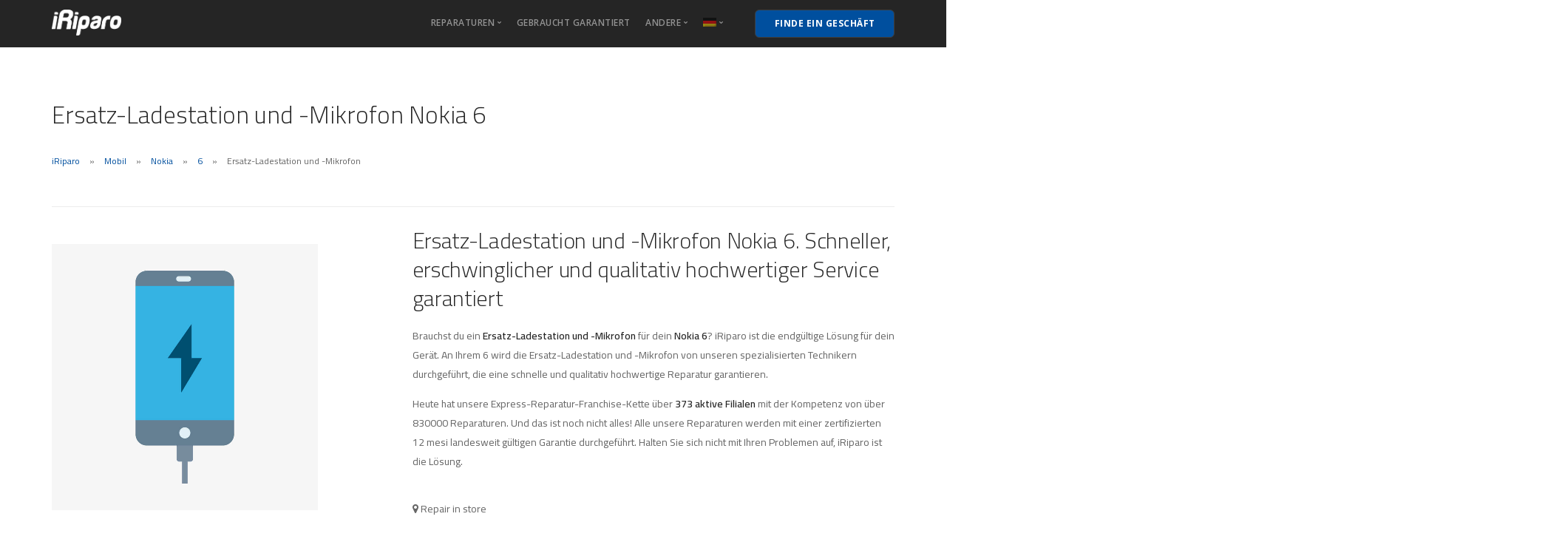

--- FILE ---
content_type: text/html; charset=UTF-8
request_url: https://iriparo.com/de/nokia-6-repairs-assistance-nokia-handy-reparaturen-unterstuetzung/ersatz-ladestation-und-mikrofon-nokia-6/
body_size: 19640
content:
<!doctype html>
<html lang="de-DE">

<head><meta charset="UTF-8"><script>if(navigator.userAgent.match(/MSIE|Internet Explorer/i)||navigator.userAgent.match(/Trident\/7\..*?rv:11/i)){var href=document.location.href;if(!href.match(/[?&]nowprocket/)){if(href.indexOf("?")==-1){if(href.indexOf("#")==-1){document.location.href=href+"?nowprocket=1"}else{document.location.href=href.replace("#","?nowprocket=1#")}}else{if(href.indexOf("#")==-1){document.location.href=href+"&nowprocket=1"}else{document.location.href=href.replace("#","&nowprocket=1#")}}}}</script><script>(()=>{class RocketLazyLoadScripts{constructor(){this.v="1.2.5.1",this.triggerEvents=["keydown","mousedown","mousemove","touchmove","touchstart","touchend","wheel"],this.userEventHandler=this.t.bind(this),this.touchStartHandler=this.i.bind(this),this.touchMoveHandler=this.o.bind(this),this.touchEndHandler=this.h.bind(this),this.clickHandler=this.u.bind(this),this.interceptedClicks=[],this.interceptedClickListeners=[],this.l(this),window.addEventListener("pageshow",(t=>{this.persisted=t.persisted,this.everythingLoaded&&this.m()})),document.addEventListener("DOMContentLoaded",(()=>{this.p()})),this.delayedScripts={normal:[],async:[],defer:[]},this.trash=[],this.allJQueries=[]}k(t){document.hidden?t.t():(this.triggerEvents.forEach((e=>window.addEventListener(e,t.userEventHandler,{passive:!0}))),window.addEventListener("touchstart",t.touchStartHandler,{passive:!0}),window.addEventListener("mousedown",t.touchStartHandler),document.addEventListener("visibilitychange",t.userEventHandler))}_(){this.triggerEvents.forEach((t=>window.removeEventListener(t,this.userEventHandler,{passive:!0}))),document.removeEventListener("visibilitychange",this.userEventHandler)}i(t){"HTML"!==t.target.tagName&&(window.addEventListener("touchend",this.touchEndHandler),window.addEventListener("mouseup",this.touchEndHandler),window.addEventListener("touchmove",this.touchMoveHandler,{passive:!0}),window.addEventListener("mousemove",this.touchMoveHandler),t.target.addEventListener("click",this.clickHandler),this.L(t.target,!0),this.M(t.target,"onclick","rocket-onclick"),this.C())}o(t){window.removeEventListener("touchend",this.touchEndHandler),window.removeEventListener("mouseup",this.touchEndHandler),window.removeEventListener("touchmove",this.touchMoveHandler,{passive:!0}),window.removeEventListener("mousemove",this.touchMoveHandler),t.target.removeEventListener("click",this.clickHandler),this.L(t.target,!1),this.M(t.target,"rocket-onclick","onclick"),this.O()}h(){window.removeEventListener("touchend",this.touchEndHandler),window.removeEventListener("mouseup",this.touchEndHandler),window.removeEventListener("touchmove",this.touchMoveHandler,{passive:!0}),window.removeEventListener("mousemove",this.touchMoveHandler)}u(t){t.target.removeEventListener("click",this.clickHandler),this.L(t.target,!1),this.M(t.target,"rocket-onclick","onclick"),this.interceptedClicks.push(t),t.preventDefault(),t.stopPropagation(),t.stopImmediatePropagation(),this.O()}D(){window.removeEventListener("touchstart",this.touchStartHandler,{passive:!0}),window.removeEventListener("mousedown",this.touchStartHandler),this.interceptedClicks.forEach((t=>{t.target.dispatchEvent(new MouseEvent("click",{view:t.view,bubbles:!0,cancelable:!0}))}))}l(t){EventTarget.prototype.addEventListenerBase=EventTarget.prototype.addEventListener,EventTarget.prototype.addEventListener=function(e,i,o){"click"!==e||t.windowLoaded||i===t.clickHandler||t.interceptedClickListeners.push({target:this,func:i,options:o}),(this||window).addEventListenerBase(e,i,o)}}L(t,e){this.interceptedClickListeners.forEach((i=>{i.target===t&&(e?t.removeEventListener("click",i.func,i.options):t.addEventListener("click",i.func,i.options))})),t.parentNode!==document.documentElement&&this.L(t.parentNode,e)}S(){return new Promise((t=>{this.T?this.O=t:t()}))}C(){this.T=!0}O(){this.T=!1}M(t,e,i){t.hasAttribute&&t.hasAttribute(e)&&(event.target.setAttribute(i,event.target.getAttribute(e)),event.target.removeAttribute(e))}t(){this._(this),"loading"===document.readyState?document.addEventListener("DOMContentLoaded",this.R.bind(this)):this.R()}p(){let t=[];document.querySelectorAll("script[type=rocketlazyloadscript][data-rocket-src]").forEach((e=>{let i=e.getAttribute("data-rocket-src");if(i&&0!==i.indexOf("data:")){0===i.indexOf("//")&&(i=location.protocol+i);try{const o=new URL(i).origin;o!==location.origin&&t.push({src:o,crossOrigin:e.crossOrigin||"module"===e.getAttribute("data-rocket-type")})}catch(t){}}})),t=[...new Map(t.map((t=>[JSON.stringify(t),t]))).values()],this.j(t,"preconnect")}async R(){this.lastBreath=Date.now(),this.P(this),this.F(this),this.q(),this.A(),this.I(),await this.U(this.delayedScripts.normal),await this.U(this.delayedScripts.defer),await this.U(this.delayedScripts.async);try{await this.W(),await this.H(this),await this.J()}catch(t){console.error(t)}window.dispatchEvent(new Event("rocket-allScriptsLoaded")),this.everythingLoaded=!0,this.S().then((()=>{this.D()})),this.N()}A(){document.querySelectorAll("script[type=rocketlazyloadscript]").forEach((t=>{t.hasAttribute("data-rocket-src")?t.hasAttribute("async")&&!1!==t.async?this.delayedScripts.async.push(t):t.hasAttribute("defer")&&!1!==t.defer||"module"===t.getAttribute("data-rocket-type")?this.delayedScripts.defer.push(t):this.delayedScripts.normal.push(t):this.delayedScripts.normal.push(t)}))}async B(t){if(await this.G(),!0!==t.noModule||!("noModule"in HTMLScriptElement.prototype))return new Promise((e=>{let i;function o(){(i||t).setAttribute("data-rocket-status","executed"),e()}try{if(navigator.userAgent.indexOf("Firefox/")>0||""===navigator.vendor)i=document.createElement("script"),[...t.attributes].forEach((t=>{let e=t.nodeName;"type"!==e&&("data-rocket-type"===e&&(e="type"),"data-rocket-src"===e&&(e="src"),i.setAttribute(e,t.nodeValue))})),t.text&&(i.text=t.text),i.hasAttribute("src")?(i.addEventListener("load",o),i.addEventListener("error",(function(){i.setAttribute("data-rocket-status","failed"),e()})),setTimeout((()=>{i.isConnected||e()}),1)):(i.text=t.text,o()),t.parentNode.replaceChild(i,t);else{const i=t.getAttribute("data-rocket-type"),n=t.getAttribute("data-rocket-src");i?(t.type=i,t.removeAttribute("data-rocket-type")):t.removeAttribute("type"),t.addEventListener("load",o),t.addEventListener("error",(function(){t.setAttribute("data-rocket-status","failed"),e()})),n?(t.removeAttribute("data-rocket-src"),t.src=n):t.src="data:text/javascript;base64,"+window.btoa(unescape(encodeURIComponent(t.text)))}}catch(i){t.setAttribute("data-rocket-status","failed"),e()}}));t.setAttribute("data-rocket-status","skipped")}async U(t){const e=t.shift();return e&&e.isConnected?(await this.B(e),this.U(t)):Promise.resolve()}I(){this.j([...this.delayedScripts.normal,...this.delayedScripts.defer,...this.delayedScripts.async],"preload")}j(t,e){var i=document.createDocumentFragment();t.forEach((t=>{const o=t.getAttribute&&t.getAttribute("data-rocket-src")||t.src;if(o){const n=document.createElement("link");n.href=o,n.rel=e,"preconnect"!==e&&(n.as="script"),t.getAttribute&&"module"===t.getAttribute("data-rocket-type")&&(n.crossOrigin=!0),t.crossOrigin&&(n.crossOrigin=t.crossOrigin),t.integrity&&(n.integrity=t.integrity),i.appendChild(n),this.trash.push(n)}})),document.head.appendChild(i)}P(t){let e={};function i(i,o){return e[o].eventsToRewrite.indexOf(i)>=0&&!t.everythingLoaded?"rocket-"+i:i}function o(t,o){!function(t){e[t]||(e[t]={originalFunctions:{add:t.addEventListener,remove:t.removeEventListener},eventsToRewrite:[]},t.addEventListener=function(){arguments[0]=i(arguments[0],t),e[t].originalFunctions.add.apply(t,arguments)},t.removeEventListener=function(){arguments[0]=i(arguments[0],t),e[t].originalFunctions.remove.apply(t,arguments)})}(t),e[t].eventsToRewrite.push(o)}function n(e,i){let o=e[i];e[i]=null,Object.defineProperty(e,i,{get:()=>o||function(){},set(n){t.everythingLoaded?o=n:e["rocket"+i]=o=n}})}o(document,"DOMContentLoaded"),o(window,"DOMContentLoaded"),o(window,"load"),o(window,"pageshow"),o(document,"readystatechange"),n(document,"onreadystatechange"),n(window,"onload"),n(window,"onpageshow")}F(t){let e;function i(e){return t.everythingLoaded?e:e.split(" ").map((t=>"load"===t||0===t.indexOf("load.")?"rocket-jquery-load":t)).join(" ")}function o(o){if(o&&o.fn&&!t.allJQueries.includes(o)){o.fn.ready=o.fn.init.prototype.ready=function(e){return t.domReadyFired?e.bind(document)(o):document.addEventListener("rocket-DOMContentLoaded",(()=>e.bind(document)(o))),o([])};const e=o.fn.on;o.fn.on=o.fn.init.prototype.on=function(){return this[0]===window&&("string"==typeof arguments[0]||arguments[0]instanceof String?arguments[0]=i(arguments[0]):"object"==typeof arguments[0]&&Object.keys(arguments[0]).forEach((t=>{const e=arguments[0][t];delete arguments[0][t],arguments[0][i(t)]=e}))),e.apply(this,arguments),this},t.allJQueries.push(o)}e=o}o(window.jQuery),Object.defineProperty(window,"jQuery",{get:()=>e,set(t){o(t)}})}async H(t){const e=document.querySelector("script[data-webpack]");e&&(await async function(){return new Promise((t=>{e.addEventListener("load",t),e.addEventListener("error",t)}))}(),await t.K(),await t.H(t))}async W(){this.domReadyFired=!0,await this.G(),document.dispatchEvent(new Event("rocket-readystatechange")),await this.G(),document.rocketonreadystatechange&&document.rocketonreadystatechange(),await this.G(),document.dispatchEvent(new Event("rocket-DOMContentLoaded")),await this.G(),window.dispatchEvent(new Event("rocket-DOMContentLoaded"))}async J(){await this.G(),document.dispatchEvent(new Event("rocket-readystatechange")),await this.G(),document.rocketonreadystatechange&&document.rocketonreadystatechange(),await this.G(),window.dispatchEvent(new Event("rocket-load")),await this.G(),window.rocketonload&&window.rocketonload(),await this.G(),this.allJQueries.forEach((t=>t(window).trigger("rocket-jquery-load"))),await this.G();const t=new Event("rocket-pageshow");t.persisted=this.persisted,window.dispatchEvent(t),await this.G(),window.rocketonpageshow&&window.rocketonpageshow({persisted:this.persisted}),this.windowLoaded=!0}m(){document.onreadystatechange&&document.onreadystatechange(),window.onload&&window.onload(),window.onpageshow&&window.onpageshow({persisted:this.persisted})}q(){const t=new Map;document.write=document.writeln=function(e){const i=document.currentScript;i||console.error("WPRocket unable to document.write this: "+e);const o=document.createRange(),n=i.parentElement;let s=t.get(i);void 0===s&&(s=i.nextSibling,t.set(i,s));const c=document.createDocumentFragment();o.setStart(c,0),c.appendChild(o.createContextualFragment(e)),n.insertBefore(c,s)}}async G(){Date.now()-this.lastBreath>45&&(await this.K(),this.lastBreath=Date.now())}async K(){return document.hidden?new Promise((t=>setTimeout(t))):new Promise((t=>requestAnimationFrame(t)))}N(){this.trash.forEach((t=>t.remove()))}static run(){const t=new RocketLazyLoadScripts;t.k(t)}}RocketLazyLoadScripts.run()})();</script>
	
	<meta name="viewport" content="width=device-width, initial-scale=1.0">
	<meta http-equiv="X-UA-Compatible" content="IE=edge, IE=11, IE=10">
	<link rel="pingback" href="https://iriparo.com/xmlrpc.php" />
	<meta name='robots' content='index, follow, max-image-preview:large, max-snippet:-1, max-video-preview:-1' />
<link rel="alternate" hreflang="it" href="https://iriparo.com/assistenza-riparazioni-nokia-6/riparazione-dock-di-ricarica-e-microfono-nokia-6/" />
<link rel="alternate" hreflang="fr" href="https://iriparo.com/fr/assistance-reparations-nokia-6/remplacement-connecteur-de-charge-microphone-nokia-6/" />
<link rel="alternate" hreflang="en" href="https://iriparo.com/en/nokia-6-repairs-assistance/replacement-charging-dock-and-microphone-nokia-6/" />
<link rel="alternate" hreflang="de-de" href="https://iriparo.com/de/nokia-6-repairs-assistance-nokia-handy-reparaturen-unterstuetzung/ersatz-ladestation-und-mikrofon-nokia-6/" />
<link rel="alternate" hreflang="x-default" href="https://iriparo.com/assistenza-riparazioni-nokia-6/riparazione-dock-di-ricarica-e-microfono-nokia-6/" />

	<!-- This site is optimized with the Yoast SEO plugin v22.8 - https://yoast.com/wordpress/plugins/seo/ -->
	<title>Ersatz-Ladestation und -Mikrofon Nokia 6 | iRiparo</title>
	<meta name="description" content="Braucht Ihr Gerät ein Ersatz-Ladestation und -Mikrofon? iRiparo ist die endgültige Lösung für Ihr Nokia 6" />
	<link rel="canonical" href="https://iriparo.com/de/nokia-6-repairs-assistance-nokia-handy-reparaturen-unterstuetzung/ersatz-ladestation-und-mikrofon-nokia-6/" />
	<meta property="og:locale" content="de_DE" />
	<meta property="og:type" content="article" />
	<meta property="og:title" content="Ersatz-Ladestation und -Mikrofon Nokia 6 | iRiparo" />
	<meta property="og:description" content="Braucht Ihr Gerät ein Ersatz-Ladestation und -Mikrofon? iRiparo ist die endgültige Lösung für Ihr Nokia 6" />
	<meta property="og:url" content="https://iriparo.com/de/nokia-6-repairs-assistance-nokia-handy-reparaturen-unterstuetzung/ersatz-ladestation-und-mikrofon-nokia-6/" />
	<meta property="og:site_name" content="iRiparo" />
	<meta property="article:modified_time" content="2022-10-20T12:18:55+00:00" />
	<meta name="twitter:card" content="summary_large_image" />
	<script type="application/ld+json" class="yoast-schema-graph">{"@context":"https://schema.org","@graph":[{"@type":"WebPage","@id":"https://iriparo.com/de/nokia-6-repairs-assistance-nokia-handy-reparaturen-unterstuetzung/ersatz-ladestation-und-mikrofon-nokia-6/","url":"https://iriparo.com/de/nokia-6-repairs-assistance-nokia-handy-reparaturen-unterstuetzung/ersatz-ladestation-und-mikrofon-nokia-6/","name":"Ersatz-Ladestation und -Mikrofon Nokia 6 | iRiparo","isPartOf":{"@id":"https://iriparo.com/de/#website"},"datePublished":"2022-10-20T12:18:54+00:00","dateModified":"2022-10-20T12:18:55+00:00","description":"Braucht Ihr Gerät ein Ersatz-Ladestation und -Mikrofon? iRiparo ist die endgültige Lösung für Ihr Nokia 6","breadcrumb":{"@id":"https://iriparo.com/de/nokia-6-repairs-assistance-nokia-handy-reparaturen-unterstuetzung/ersatz-ladestation-und-mikrofon-nokia-6/#breadcrumb"},"inLanguage":"de","potentialAction":[{"@type":"ReadAction","target":["https://iriparo.com/de/nokia-6-repairs-assistance-nokia-handy-reparaturen-unterstuetzung/ersatz-ladestation-und-mikrofon-nokia-6/"]}]},{"@type":"BreadcrumbList","@id":"https://iriparo.com/de/nokia-6-repairs-assistance-nokia-handy-reparaturen-unterstuetzung/ersatz-ladestation-und-mikrofon-nokia-6/#breadcrumb","itemListElement":[{"@type":"ListItem","position":1,"name":"Home","item":"https://iriparo.com/de/"},{"@type":"ListItem","position":2,"name":"Shop","item":"https://iriparo.com/negozio/"},{"@type":"ListItem","position":3,"name":"Ersatz-Ladestation und -Mikrofon"}]},{"@type":"WebSite","@id":"https://iriparo.com/de/#website","url":"https://iriparo.com/de/","name":"iRiparo","description":"Riparazioni, assistenza e ricambi iPhone, iPad, Samsung","publisher":{"@id":"https://iriparo.com/de/#organization"},"potentialAction":[{"@type":"SearchAction","target":{"@type":"EntryPoint","urlTemplate":"https://iriparo.com/de/?s={search_term_string}"},"query-input":"required name=search_term_string"}],"inLanguage":"de"},{"@type":"Organization","@id":"https://iriparo.com/de/#organization","name":"iRiparo","url":"https://iriparo.com/de/","logo":{"@type":"ImageObject","inLanguage":"de","@id":"https://iriparo.com/de/#/schema/logo/image/","url":"","contentUrl":"","caption":"iRiparo"},"image":{"@id":"https://iriparo.com/de/#/schema/logo/image/"}}]}</script>
	<!-- / Yoast SEO plugin. -->


<link rel='dns-prefetch' href='//cdn.iubenda.com' />
<link rel='dns-prefetch' href='//maps.google.com' />
<link rel='dns-prefetch' href='//maxcdn.bootstrapcdn.com' />
<link rel='dns-prefetch' href='//fonts.googleapis.com' />
<link rel='dns-prefetch' href='//iriparo.b-cdn.net' />
<link href='https://iriparo.b-cdn.net' rel='preconnect' />
<link rel="alternate" type="application/rss+xml" title="iRiparo &raquo; Feed" href="https://iriparo.com/de/feed/" />
<link rel="alternate" type="application/rss+xml" title="iRiparo &raquo; Kommentar-Feed" href="https://iriparo.com/de/comments/feed/" />
<link rel='stylesheet' id='sb-font-awesome-css' href='https://maxcdn.bootstrapcdn.com/font-awesome/4.7.0/css/font-awesome.min.css?ver=4.7.0' type='text/css' media='all' />
<style id='wp-emoji-styles-inline-css' type='text/css'>

	img.wp-smiley, img.emoji {
		display: inline !important;
		border: none !important;
		box-shadow: none !important;
		height: 1em !important;
		width: 1em !important;
		margin: 0 0.07em !important;
		vertical-align: -0.1em !important;
		background: none !important;
		padding: 0 !important;
	}
</style>
<style id='classic-theme-styles-inline-css' type='text/css'>
/*! This file is auto-generated */
.wp-block-button__link{color:#fff;background-color:#32373c;border-radius:9999px;box-shadow:none;text-decoration:none;padding:calc(.667em + 2px) calc(1.333em + 2px);font-size:1.125em}.wp-block-file__button{background:#32373c;color:#fff;text-decoration:none}
</style>
<style id='global-styles-inline-css' type='text/css'>
body{--wp--preset--color--black: #000000;--wp--preset--color--cyan-bluish-gray: #abb8c3;--wp--preset--color--white: #ffffff;--wp--preset--color--pale-pink: #f78da7;--wp--preset--color--vivid-red: #cf2e2e;--wp--preset--color--luminous-vivid-orange: #ff6900;--wp--preset--color--luminous-vivid-amber: #fcb900;--wp--preset--color--light-green-cyan: #7bdcb5;--wp--preset--color--vivid-green-cyan: #00d084;--wp--preset--color--pale-cyan-blue: #8ed1fc;--wp--preset--color--vivid-cyan-blue: #0693e3;--wp--preset--color--vivid-purple: #9b51e0;--wp--preset--gradient--vivid-cyan-blue-to-vivid-purple: linear-gradient(135deg,rgba(6,147,227,1) 0%,rgb(155,81,224) 100%);--wp--preset--gradient--light-green-cyan-to-vivid-green-cyan: linear-gradient(135deg,rgb(122,220,180) 0%,rgb(0,208,130) 100%);--wp--preset--gradient--luminous-vivid-amber-to-luminous-vivid-orange: linear-gradient(135deg,rgba(252,185,0,1) 0%,rgba(255,105,0,1) 100%);--wp--preset--gradient--luminous-vivid-orange-to-vivid-red: linear-gradient(135deg,rgba(255,105,0,1) 0%,rgb(207,46,46) 100%);--wp--preset--gradient--very-light-gray-to-cyan-bluish-gray: linear-gradient(135deg,rgb(238,238,238) 0%,rgb(169,184,195) 100%);--wp--preset--gradient--cool-to-warm-spectrum: linear-gradient(135deg,rgb(74,234,220) 0%,rgb(151,120,209) 20%,rgb(207,42,186) 40%,rgb(238,44,130) 60%,rgb(251,105,98) 80%,rgb(254,248,76) 100%);--wp--preset--gradient--blush-light-purple: linear-gradient(135deg,rgb(255,206,236) 0%,rgb(152,150,240) 100%);--wp--preset--gradient--blush-bordeaux: linear-gradient(135deg,rgb(254,205,165) 0%,rgb(254,45,45) 50%,rgb(107,0,62) 100%);--wp--preset--gradient--luminous-dusk: linear-gradient(135deg,rgb(255,203,112) 0%,rgb(199,81,192) 50%,rgb(65,88,208) 100%);--wp--preset--gradient--pale-ocean: linear-gradient(135deg,rgb(255,245,203) 0%,rgb(182,227,212) 50%,rgb(51,167,181) 100%);--wp--preset--gradient--electric-grass: linear-gradient(135deg,rgb(202,248,128) 0%,rgb(113,206,126) 100%);--wp--preset--gradient--midnight: linear-gradient(135deg,rgb(2,3,129) 0%,rgb(40,116,252) 100%);--wp--preset--font-size--small: 13px;--wp--preset--font-size--medium: 20px;--wp--preset--font-size--large: 36px;--wp--preset--font-size--x-large: 42px;--wp--preset--spacing--20: 0.44rem;--wp--preset--spacing--30: 0.67rem;--wp--preset--spacing--40: 1rem;--wp--preset--spacing--50: 1.5rem;--wp--preset--spacing--60: 2.25rem;--wp--preset--spacing--70: 3.38rem;--wp--preset--spacing--80: 5.06rem;--wp--preset--shadow--natural: 6px 6px 9px rgba(0, 0, 0, 0.2);--wp--preset--shadow--deep: 12px 12px 50px rgba(0, 0, 0, 0.4);--wp--preset--shadow--sharp: 6px 6px 0px rgba(0, 0, 0, 0.2);--wp--preset--shadow--outlined: 6px 6px 0px -3px rgba(255, 255, 255, 1), 6px 6px rgba(0, 0, 0, 1);--wp--preset--shadow--crisp: 6px 6px 0px rgba(0, 0, 0, 1);}:where(.is-layout-flex){gap: 0.5em;}:where(.is-layout-grid){gap: 0.5em;}body .is-layout-flex{display: flex;}body .is-layout-flex{flex-wrap: wrap;align-items: center;}body .is-layout-flex > *{margin: 0;}body .is-layout-grid{display: grid;}body .is-layout-grid > *{margin: 0;}:where(.wp-block-columns.is-layout-flex){gap: 2em;}:where(.wp-block-columns.is-layout-grid){gap: 2em;}:where(.wp-block-post-template.is-layout-flex){gap: 1.25em;}:where(.wp-block-post-template.is-layout-grid){gap: 1.25em;}.has-black-color{color: var(--wp--preset--color--black) !important;}.has-cyan-bluish-gray-color{color: var(--wp--preset--color--cyan-bluish-gray) !important;}.has-white-color{color: var(--wp--preset--color--white) !important;}.has-pale-pink-color{color: var(--wp--preset--color--pale-pink) !important;}.has-vivid-red-color{color: var(--wp--preset--color--vivid-red) !important;}.has-luminous-vivid-orange-color{color: var(--wp--preset--color--luminous-vivid-orange) !important;}.has-luminous-vivid-amber-color{color: var(--wp--preset--color--luminous-vivid-amber) !important;}.has-light-green-cyan-color{color: var(--wp--preset--color--light-green-cyan) !important;}.has-vivid-green-cyan-color{color: var(--wp--preset--color--vivid-green-cyan) !important;}.has-pale-cyan-blue-color{color: var(--wp--preset--color--pale-cyan-blue) !important;}.has-vivid-cyan-blue-color{color: var(--wp--preset--color--vivid-cyan-blue) !important;}.has-vivid-purple-color{color: var(--wp--preset--color--vivid-purple) !important;}.has-black-background-color{background-color: var(--wp--preset--color--black) !important;}.has-cyan-bluish-gray-background-color{background-color: var(--wp--preset--color--cyan-bluish-gray) !important;}.has-white-background-color{background-color: var(--wp--preset--color--white) !important;}.has-pale-pink-background-color{background-color: var(--wp--preset--color--pale-pink) !important;}.has-vivid-red-background-color{background-color: var(--wp--preset--color--vivid-red) !important;}.has-luminous-vivid-orange-background-color{background-color: var(--wp--preset--color--luminous-vivid-orange) !important;}.has-luminous-vivid-amber-background-color{background-color: var(--wp--preset--color--luminous-vivid-amber) !important;}.has-light-green-cyan-background-color{background-color: var(--wp--preset--color--light-green-cyan) !important;}.has-vivid-green-cyan-background-color{background-color: var(--wp--preset--color--vivid-green-cyan) !important;}.has-pale-cyan-blue-background-color{background-color: var(--wp--preset--color--pale-cyan-blue) !important;}.has-vivid-cyan-blue-background-color{background-color: var(--wp--preset--color--vivid-cyan-blue) !important;}.has-vivid-purple-background-color{background-color: var(--wp--preset--color--vivid-purple) !important;}.has-black-border-color{border-color: var(--wp--preset--color--black) !important;}.has-cyan-bluish-gray-border-color{border-color: var(--wp--preset--color--cyan-bluish-gray) !important;}.has-white-border-color{border-color: var(--wp--preset--color--white) !important;}.has-pale-pink-border-color{border-color: var(--wp--preset--color--pale-pink) !important;}.has-vivid-red-border-color{border-color: var(--wp--preset--color--vivid-red) !important;}.has-luminous-vivid-orange-border-color{border-color: var(--wp--preset--color--luminous-vivid-orange) !important;}.has-luminous-vivid-amber-border-color{border-color: var(--wp--preset--color--luminous-vivid-amber) !important;}.has-light-green-cyan-border-color{border-color: var(--wp--preset--color--light-green-cyan) !important;}.has-vivid-green-cyan-border-color{border-color: var(--wp--preset--color--vivid-green-cyan) !important;}.has-pale-cyan-blue-border-color{border-color: var(--wp--preset--color--pale-cyan-blue) !important;}.has-vivid-cyan-blue-border-color{border-color: var(--wp--preset--color--vivid-cyan-blue) !important;}.has-vivid-purple-border-color{border-color: var(--wp--preset--color--vivid-purple) !important;}.has-vivid-cyan-blue-to-vivid-purple-gradient-background{background: var(--wp--preset--gradient--vivid-cyan-blue-to-vivid-purple) !important;}.has-light-green-cyan-to-vivid-green-cyan-gradient-background{background: var(--wp--preset--gradient--light-green-cyan-to-vivid-green-cyan) !important;}.has-luminous-vivid-amber-to-luminous-vivid-orange-gradient-background{background: var(--wp--preset--gradient--luminous-vivid-amber-to-luminous-vivid-orange) !important;}.has-luminous-vivid-orange-to-vivid-red-gradient-background{background: var(--wp--preset--gradient--luminous-vivid-orange-to-vivid-red) !important;}.has-very-light-gray-to-cyan-bluish-gray-gradient-background{background: var(--wp--preset--gradient--very-light-gray-to-cyan-bluish-gray) !important;}.has-cool-to-warm-spectrum-gradient-background{background: var(--wp--preset--gradient--cool-to-warm-spectrum) !important;}.has-blush-light-purple-gradient-background{background: var(--wp--preset--gradient--blush-light-purple) !important;}.has-blush-bordeaux-gradient-background{background: var(--wp--preset--gradient--blush-bordeaux) !important;}.has-luminous-dusk-gradient-background{background: var(--wp--preset--gradient--luminous-dusk) !important;}.has-pale-ocean-gradient-background{background: var(--wp--preset--gradient--pale-ocean) !important;}.has-electric-grass-gradient-background{background: var(--wp--preset--gradient--electric-grass) !important;}.has-midnight-gradient-background{background: var(--wp--preset--gradient--midnight) !important;}.has-small-font-size{font-size: var(--wp--preset--font-size--small) !important;}.has-medium-font-size{font-size: var(--wp--preset--font-size--medium) !important;}.has-large-font-size{font-size: var(--wp--preset--font-size--large) !important;}.has-x-large-font-size{font-size: var(--wp--preset--font-size--x-large) !important;}
.wp-block-navigation a:where(:not(.wp-element-button)){color: inherit;}
:where(.wp-block-post-template.is-layout-flex){gap: 1.25em;}:where(.wp-block-post-template.is-layout-grid){gap: 1.25em;}
:where(.wp-block-columns.is-layout-flex){gap: 2em;}:where(.wp-block-columns.is-layout-grid){gap: 2em;}
.wp-block-pullquote{font-size: 1.5em;line-height: 1.6;}
</style>
<link rel='stylesheet' id='wpml-blocks-css' href='https://iriparo.b-cdn.net/wp-content/plugins/sitepress-multilingual-cms/dist/css/blocks/styles.css?ver=4.6.10' type='text/css' media='all' />
<link rel='stylesheet' id='photoswipe-css' href='https://iriparo.b-cdn.net/wp-content/plugins/woocommerce/assets/css/photoswipe/photoswipe.min.css?ver=8.7.2' type='text/css' media='all' />
<link rel='stylesheet' id='photoswipe-default-skin-css' href='https://iriparo.b-cdn.net/wp-content/plugins/woocommerce/assets/css/photoswipe/default-skin/default-skin.min.css?ver=8.7.2' type='text/css' media='all' />
<link rel='stylesheet' id='woocommerce-layout-css' href='https://iriparo.b-cdn.net/wp-content/plugins/woocommerce/assets/css/woocommerce-layout.css?ver=8.7.2' type='text/css' media='all' />
<link rel='stylesheet' id='woocommerce-smallscreen-css' href='https://iriparo.b-cdn.net/wp-content/plugins/woocommerce/assets/css/woocommerce-smallscreen.css?ver=8.7.2' type='text/css' media='only screen and (max-width: 768px)' />
<link rel='stylesheet' id='woocommerce-general-css' href='https://iriparo.b-cdn.net/wp-content/plugins/woocommerce/assets/css/woocommerce.css?ver=8.7.2' type='text/css' media='all' />
<style id='woocommerce-inline-inline-css' type='text/css'>
.woocommerce form .form-row .required { visibility: visible; }
</style>
<link rel='stylesheet' id='wpos-slick-style-css' href='https://iriparo.b-cdn.net/wp-content/plugins/wp-responsive-recent-post-slider/assets/css/slick.css?ver=3.6.2' type='text/css' media='all' />
<link rel='stylesheet' id='wppsac-public-style-css' href='https://iriparo.b-cdn.net/wp-content/plugins/wp-responsive-recent-post-slider/assets/css/recent-post-style.css?ver=3.6.2' type='text/css' media='all' />
<link rel='stylesheet' id='wp-show-posts-css' href='https://iriparo.b-cdn.net/wp-content/plugins/wp-show-posts/css/wp-show-posts-min.css?ver=1.1.5' type='text/css' media='all' />
<link rel='stylesheet' id='wpml-legacy-dropdown-click-0-css' href='https://iriparo.b-cdn.net/wp-content/plugins/sitepress-multilingual-cms/templates/language-switchers/legacy-dropdown-click/style.min.css?ver=1' type='text/css' media='all' />
<style id='wpml-legacy-dropdown-click-0-inline-css' type='text/css'>
.wpml-ls-statics-shortcode_actions{background-color:#ffffff;}.wpml-ls-statics-shortcode_actions, .wpml-ls-statics-shortcode_actions .wpml-ls-sub-menu, .wpml-ls-statics-shortcode_actions a {border-color:#cdcdcd;}.wpml-ls-statics-shortcode_actions a, .wpml-ls-statics-shortcode_actions .wpml-ls-sub-menu a, .wpml-ls-statics-shortcode_actions .wpml-ls-sub-menu a:link, .wpml-ls-statics-shortcode_actions li:not(.wpml-ls-current-language) .wpml-ls-link, .wpml-ls-statics-shortcode_actions li:not(.wpml-ls-current-language) .wpml-ls-link:link {color:#444444;background-color:#ffffff;}.wpml-ls-statics-shortcode_actions a, .wpml-ls-statics-shortcode_actions .wpml-ls-sub-menu a:hover,.wpml-ls-statics-shortcode_actions .wpml-ls-sub-menu a:focus, .wpml-ls-statics-shortcode_actions .wpml-ls-sub-menu a:link:hover, .wpml-ls-statics-shortcode_actions .wpml-ls-sub-menu a:link:focus {color:#000000;background-color:#eeeeee;}.wpml-ls-statics-shortcode_actions .wpml-ls-current-language > a {color:#444444;background-color:#ffffff;}.wpml-ls-statics-shortcode_actions .wpml-ls-current-language:hover>a, .wpml-ls-statics-shortcode_actions .wpml-ls-current-language>a:focus {color:#000000;background-color:#eeeeee;}
</style>
<link rel='stylesheet' id='wpml-menu-item-0-css' href='https://iriparo.b-cdn.net/wp-content/plugins/sitepress-multilingual-cms/templates/language-switchers/menu-item/style.min.css?ver=1' type='text/css' media='all' />
<style id='wpml-menu-item-0-inline-css' type='text/css'>
.wpml-ls-native {display:none;} .sub_menu .wpml-ls-native, .second .wpml-ls-native {display:inline;}
</style>
<link rel='stylesheet' id='bh-storelocator-plugin-styles-css' href='https://iriparo.b-cdn.net/wp-content/plugins/cardinal-locator/public/assets/css/public-min.css?ver=1.6.5' type='text/css' media='all' />
<link rel='stylesheet' id='extensive-vc-main-style-css' href='https://iriparo.b-cdn.net/wp-content/plugins/extensive-vc-addon/assets/css/main.min.css?ver=6.5.7' type='text/css' media='all' />
<link rel='stylesheet' id='ionicons-css' href='https://iriparo.b-cdn.net/wp-content/plugins/extensive-vc-addon/assets/css/ion-icons/css/ionicons.min.css?ver=6.5.7' type='text/css' media='all' />
<link rel='stylesheet' id='extensive-vc-google-fonts-css' href='https://fonts.googleapis.com/css?family=Raleway%3A400%2C500%2C600%2C700%2C800%2C900%7CPoppins%3A400%2C700&#038;subset=latin-ext&#038;ver=1.0' type='text/css' media='all' />
<link rel='stylesheet' id='cf7cf-style-css' href='https://iriparo.b-cdn.net/wp-content/plugins/cf7-conditional-fields/style.css?ver=2.4.10' type='text/css' media='all' />
<link rel='stylesheet' id='ebor-google-font-css' href='//fonts.googleapis.com/css?family=Open+Sans%3A200%2C300%2C400%2C400i%2C500%2C600%2C700%7CMerriweather%3A300%2C300i%7CMaterial+Icons&#038;ver=10.0.0' type='text/css' media='all' />
<link rel='stylesheet' id='bootstrap-css' href='https://iriparo.b-cdn.net/wp-content/themes/stack/style/css/bootstrap.css?ver=10.0.0' type='text/css' media='all' />
<link rel='stylesheet' id='ebor-icons-css' href='https://iriparo.b-cdn.net/wp-content/themes/stack/style/css/icons.css?ver=10.0.0' type='text/css' media='all' />
<link rel='stylesheet' id='ebor-plugins-css' href='https://iriparo.b-cdn.net/wp-content/themes/stack/style/css/plugins.css?ver=10.0.0' type='text/css' media='all' />
<link rel='stylesheet' id='ebor-theme-css' href='https://iriparo.b-cdn.net/wp-content/themes/stack/style/css/theme.css?ver=10.0.0' type='text/css' media='all' />
<link rel='stylesheet' id='ebor-style-css' href='https://iriparo.com/wp-content/themes/stack-child/style.css?ver=10.0.0' type='text/css' media='all' />
<style id='ebor-style-inline-css' type='text/css'>

			.btn--primary .btn__text, .btn--primary:visited .btn__text {
			    color: #ffffff;	
			}
			input[type].btn--primary,
			.pos-fixed.bar--transparent.bg--primary,
			.ebor-cart-count, .woocommerce #respond input#submit.alt.disabled, .woocommerce #respond input#submit.alt.disabled:hover, .woocommerce #respond input#submit.alt:disabled, .woocommerce #respond input#submit.alt:disabled:hover, .woocommerce #respond input#submit.alt:disabled[disabled], .woocommerce #respond input#submit.alt:disabled[disabled]:hover, .woocommerce a.button.alt.disabled, .woocommerce a.button.alt.disabled:hover, .woocommerce a.button.alt:disabled, .woocommerce a.button.alt:disabled:hover, .woocommerce a.button.alt:disabled[disabled], .woocommerce a.button.alt:disabled[disabled]:hover, .woocommerce button.button.alt.disabled, .woocommerce button.button.alt.disabled:hover, .woocommerce button.button.alt:disabled, .woocommerce button.button.alt:disabled:hover, .woocommerce button.button.alt:disabled[disabled], .woocommerce button.button.alt:disabled[disabled]:hover, .woocommerce input.button.alt.disabled, .woocommerce input.button.alt.disabled:hover, .woocommerce input.button.alt:disabled, .woocommerce input.button.alt:disabled:hover, .woocommerce input.button.alt:disabled[disabled], .woocommerce input.button.alt:disabled[disabled]:hover {
				background: #004f9e;	
			}
			.pos-fixed.bar--transparent.bg--secondary {
				background: #FAFAFA;
			}
			.pos-fixed.bar--transparent.bg--dark {
				background: #252525;
			}
			.pos-fixed.bar--transparent.bg--primary-1 {
				background: #31639C;
			}
			.bg--white h1, .bg--white h2, .bg--white h3, .bg--white h4, .bg--white h5, .bg--white h6, .bg--white i, .mobile-header .cart-link {
			    color: #252525;
			}
			@media all and (max-width:767px) {
			    .bar.bg--dark.bar--mobile-sticky[data-scroll-class*="fixed"].pos-fixed,
			    .bar.bg--dark.bar--mobile-sticky[data-scroll-class*="fixed"]+.bar.pos-fixed {
			    	background: #252525;
			    }
			    .bar.bg--secondary.bar--mobile-sticky[data-scroll-class*="fixed"].pos-fixed,
			    .bar.bg--secondary.bar--mobile-sticky[data-scroll-class*="fixed"]+.bar.pos-fixed {
			    	background: #FAFAFA;
			    }
			}
			.thumbnails-slider .thumbnail-trigger.active img {
				border: 1px solid #004f9e;
			}
			.menu-horizontal > li > a, .menu-horizontal > li > span, .menu-horizontal > li > .modal-instance > .modal-trigger {
				font-size: 1em;
			}
			.woocommerce #respond input#submit.alt, 
			.woocommerce a.button.alt, 
			.woocommerce button.button.alt, 
			.woocommerce input.button.alt,
			.woocommerce #respond input#submit, 
			.woocommerce a.button, 
			.woocommerce button.button, 
			.woocommerce input.button {
				background: #004f9e;
				color: #fff;
				transition: 0.1s linear;
			}
			.woocommerce #respond input#submit.alt:hover, 
			.woocommerce a.button.alt:hover, 
			.woocommerce button.button.alt:hover, 
			.woocommerce input.button.alt:hover,
			.woocommerce #respond input#submit:hover, 
			.woocommerce a.button:hover, 
			.woocommerce button.button:hover, 
			.woocommerce input.button:hover {
				color: #fff;
				opacity: 0.9;
				background: #004f9e;
				transform: translate3d(0, -2px, 0);
				-webkit-transform: translate3d(0, -2px, 0);
			}
		
				@media (min-width: 1200px) {
					.container {
						width: 1170px;
						max-width: 100%;
					}
				}
			
</style>
<link rel='stylesheet' id='ebor-iconsmind-css' href='https://iriparo.b-cdn.net/wp-content/themes/stack/style/css/iconsmind.css?ver=10.0.0' type='text/css' media='all' />

<script type="rocketlazyloadscript" data-rocket-type="text/javascript" class=" _iub_cs_skip" type="text/javascript" id="iubenda-head-inline-scripts-0">
/* <![CDATA[ */

var _iub = _iub || [];
_iub.csConfiguration = {"askConsentAtCookiePolicyUpdate":true,"ccpaAcknowledgeOnDisplay":true,"ccpaApplies":true,"consentOnContinuedBrowsing":false,"enableCcpa":true,"enableRemoteConsent":true,"floatingPreferencesButtonDisplay":"anchored-center-left","invalidateConsentWithoutLog":true,"perPurposeConsent":true,"siteId":1120843,"tcfPurposes":{"1":true,"2":"consent_only","3":"consent_only","4":"consent_only","5":"consent_only","6":"consent_only","7":"consent_only","8":"consent_only","9":"consent_only","10":"consent_only"},"whitelabel":false,"cookiePolicyId":13099651,"lang":"it", "banner":{ "acceptButtonCaptionColor":"#FFFFFF","acceptButtonColor":"#0073CE","acceptButtonDisplay":true,"backgroundColor":"#2F3B03","closeButtonRejects":true,"customizeButtonCaptionColor":"#4D4D4D","customizeButtonColor":"#DADADA","customizeButtonDisplay":true,"explicitWithdrawal":true,"fontSize":"14px","logo":null,"position":"float-bottom-center","prependOnBody":true,"rejectButtonCaptionColor":"#FFFFFF","rejectButtonColor":"#0073CE","rejectButtonDisplay":true },
        "callback": {
            onPreferenceExpressedOrNotNeeded: function(preference) {
                dataLayer.push({
                    iubenda_ccpa_opted_out: _iub.cs.api.isCcpaOptedOut()
                });
                if (!preference) {
                    dataLayer.push({
                        event: "iubenda_preference_not_needed"
                    });
                } else {
                    if (preference.consent === true) {
                        dataLayer.push({
                            event: "iubenda_consent_given"
                        });
                    } else if (preference.consent === false) {
                        dataLayer.push({
                            event: "iubenda_consent_rejected"
                        });
                    } else if (preference.purposes) {
                        for (var purposeId in preference.purposes) {
                            if (preference.purposes[purposeId]) {
if(purposeId==5){
dataLayer.push({
                                    event: "iubenda_consent_given_purpose_5",
consent_iubenda_5: 5
                                });
}
else if(purposeId==4){
dataLayer.push({
                                    event: "iubenda_consent_given_purpose_4",
consent_iubenda_4: 4
                                });
}
else if(purposeId==3){
dataLayer.push({
                                    event: "iubenda_consent_given_purpose_3",
consent_iubenda_3: 3
                                });
}
else if(purposeId==2){
dataLayer.push({
                                    event: "iubenda_consent_given_purpose_2",
consent_iubenda_2: 2
                                });
}
else if(purposeId==1){
dataLayer.push({
                                    event: "iubenda_consent_given_purpose_1",
consent_iubenda_1: 1
                                });
}

                                else{
dataLayer.push({
                                    event: "iubenda_consent_given_purpose_" + purposeId, });
dataLayer.push({
 event: "iubenda_consent_given"                                });
 

}
                            }
                        }

dataLayer.push({
 event: "iubenda_consent_given"                                });

                    }
                }
            }
        }
    };
/* ]]> */
</script>
<script type="rocketlazyloadscript" data-rocket-type="text/javascript" charset="UTF-8" async="" class=" _iub_cs_skip" type="text/javascript" data-rocket-src="//cdn.iubenda.com/cs/iubenda_cs.js?ver=3.10.2" id="iubenda-head-scripts-0-js"></script>
<script type="rocketlazyloadscript" data-rocket-type="text/javascript" data-rocket-src="https://iriparo.b-cdn.net/wp-includes/js/jquery/jquery.min.js?ver=3.7.1" id="jquery-core-js"></script>
<script type="rocketlazyloadscript" data-rocket-type="text/javascript" data-rocket-src="https://iriparo.b-cdn.net/wp-includes/js/jquery/jquery-migrate.min.js?ver=3.4.1" id="jquery-migrate-js"></script>
<script type="rocketlazyloadscript" data-rocket-type="text/javascript" data-rocket-src="https://iriparo.b-cdn.net/wp-content/plugins/woocommerce/assets/js/jquery-blockui/jquery.blockUI.min.js?ver=2.7.0-wc.8.7.2" id="jquery-blockui-js" data-wp-strategy="defer"></script>
<script type="text/javascript" id="wc-add-to-cart-js-extra">
/* <![CDATA[ */
var wc_add_to_cart_params = {"ajax_url":"\/wp-admin\/admin-ajax.php?lang=de","wc_ajax_url":"\/de\/?wc-ajax=%%endpoint%%","i18n_view_cart":"Warenkorb anzeigen","cart_url":"https:\/\/iriparo.com\/de\/","is_cart":"","cart_redirect_after_add":"no"};
/* ]]> */
</script>
<script type="rocketlazyloadscript" data-rocket-type="text/javascript" data-rocket-src="https://iriparo.b-cdn.net/wp-content/plugins/woocommerce/assets/js/frontend/add-to-cart.min.js?ver=8.7.2" id="wc-add-to-cart-js" data-wp-strategy="defer"></script>
<script type="rocketlazyloadscript" data-rocket-type="text/javascript" data-rocket-src="https://iriparo.b-cdn.net/wp-content/plugins/woocommerce/assets/js/zoom/jquery.zoom.min.js?ver=1.7.21-wc.8.7.2" id="zoom-js" defer="defer" data-wp-strategy="defer"></script>
<script type="rocketlazyloadscript" data-rocket-type="text/javascript" data-rocket-src="https://iriparo.b-cdn.net/wp-content/plugins/woocommerce/assets/js/photoswipe/photoswipe.min.js?ver=4.1.1-wc.8.7.2" id="photoswipe-js" defer="defer" data-wp-strategy="defer"></script>
<script type="rocketlazyloadscript" data-rocket-type="text/javascript" data-rocket-src="https://iriparo.b-cdn.net/wp-content/plugins/woocommerce/assets/js/photoswipe/photoswipe-ui-default.min.js?ver=4.1.1-wc.8.7.2" id="photoswipe-ui-default-js" defer="defer" data-wp-strategy="defer"></script>
<script type="text/javascript" id="wc-single-product-js-extra">
/* <![CDATA[ */
var wc_single_product_params = {"i18n_required_rating_text":"Bitte w\u00e4hle eine Bewertung","review_rating_required":"yes","flexslider":{"rtl":false,"animation":"slide","smoothHeight":true,"directionNav":false,"controlNav":"thumbnails","slideshow":false,"animationSpeed":500,"animationLoop":false,"allowOneSlide":false},"zoom_enabled":"1","zoom_options":[],"photoswipe_enabled":"1","photoswipe_options":{"shareEl":false,"closeOnScroll":false,"history":false,"hideAnimationDuration":0,"showAnimationDuration":0},"flexslider_enabled":"1"};
/* ]]> */
</script>
<script type="rocketlazyloadscript" data-rocket-type="text/javascript" data-rocket-src="https://iriparo.b-cdn.net/wp-content/plugins/woocommerce/assets/js/frontend/single-product.min.js?ver=8.7.2" id="wc-single-product-js" defer="defer" data-wp-strategy="defer"></script>
<script type="rocketlazyloadscript" data-rocket-type="text/javascript" data-rocket-src="https://iriparo.b-cdn.net/wp-content/plugins/woocommerce/assets/js/js-cookie/js.cookie.min.js?ver=2.1.4-wc.8.7.2" id="js-cookie-js" defer="defer" data-wp-strategy="defer"></script>
<script type="text/javascript" id="woocommerce-js-extra">
/* <![CDATA[ */
var woocommerce_params = {"ajax_url":"\/wp-admin\/admin-ajax.php?lang=de","wc_ajax_url":"\/de\/?wc-ajax=%%endpoint%%"};
/* ]]> */
</script>
<script type="rocketlazyloadscript" data-rocket-type="text/javascript" data-rocket-src="https://iriparo.b-cdn.net/wp-content/plugins/woocommerce/assets/js/frontend/woocommerce.min.js?ver=8.7.2" id="woocommerce-js" defer="defer" data-wp-strategy="defer"></script>
<script type="rocketlazyloadscript" data-rocket-type="text/javascript" data-rocket-src="https://iriparo.b-cdn.net/wp-content/plugins/sitepress-multilingual-cms/templates/language-switchers/legacy-dropdown-click/script.min.js?ver=1" id="wpml-legacy-dropdown-click-0-js"></script>
<script type="rocketlazyloadscript" data-rocket-type="text/javascript" data-rocket-src="https://iriparo.b-cdn.net/wp-content/plugins/js_composer/assets/js/vendors/woocommerce-add-to-cart.js?ver=7.0" id="vc_woocommerce-add-to-cart-js-js"></script>
<script type="rocketlazyloadscript"></script><link rel="https://api.w.org/" href="https://iriparo.com/de/wp-json/" /><link rel="alternate" type="application/json" href="https://iriparo.com/de/wp-json/wp/v2/product/298319" /><link rel="EditURI" type="application/rsd+xml" title="RSD" href="https://iriparo.com/xmlrpc.php?rsd" />
<meta name="generator" content="WordPress 6.5.7" />
<meta name="generator" content="WooCommerce 8.7.2" />
<link rel='shortlink' href='https://iriparo.com/de/?p=298319' />
<link rel="alternate" type="application/json+oembed" href="https://iriparo.com/de/wp-json/oembed/1.0/embed?url=https%3A%2F%2Firiparo.com%2Fde%2Fnokia-6-repairs-assistance-nokia-handy-reparaturen-unterstuetzung%2Fersatz-ladestation-und-mikrofon-nokia-6%2F" />
<link rel="alternate" type="text/xml+oembed" href="https://iriparo.com/de/wp-json/oembed/1.0/embed?url=https%3A%2F%2Firiparo.com%2Fde%2Fnokia-6-repairs-assistance-nokia-handy-reparaturen-unterstuetzung%2Fersatz-ladestation-und-mikrofon-nokia-6%2F&#038;format=xml" />
<meta name="generator" content="WPML ver:4.6.10 stt:1,18,4,67,3,27;" />
<style>.woocommerce-product-gallery{ opacity: 1 !important; }</style>    <script type="rocketlazyloadscript">
    function loadScript(a) {
        var b = document.getElementsByTagName("head")[0],
            c = document.createElement("script");
        c.type = "text/javascript";
        c.src = "https://tracker.metricool.com/app/resources/be.js";
        c.onreadystatechange = a;
        c.onload = a;
        b.appendChild(c);
    }

    loadScript(function() {
        // Define the hash values for each language
        var hashes = {
            'it': 'd272578140ce8ac03eb7373a0e66b2a4', // Italy
            'fr': 'b143c2f2947a1efd540d97b4d879bddb', // France
            'be': 'ef23e695128eb90c4c1c9325267e2a7e', // Belgium
            'fi': '4f59784cc004f7ae428d6f9672cc1a18'  // Finland
        };

        // Get the current language code
        var currentLang = 'de';

        // Check if the hash exists for the current language
        if (hashes[currentLang]) {
            beTracker.t({hash: hashes[currentLang]});
        }
    });
    </script>
    	<noscript><style>.woocommerce-product-gallery{ opacity: 1 !important; }</style></noscript>
	<meta name="generator" content="Powered by WPBakery Page Builder - drag and drop page builder for WordPress."/>
<link rel="icon" href="https://iriparo.b-cdn.net/wp-content/uploads/2024/06/cropped-favicon-32x32.png" sizes="32x32" />
<link rel="icon" href="https://iriparo.b-cdn.net/wp-content/uploads/2024/06/cropped-favicon-192x192.png" sizes="192x192" />
<link rel="apple-touch-icon" href="https://iriparo.b-cdn.net/wp-content/uploads/2024/06/cropped-favicon-180x180.png" />
<meta name="msapplication-TileImage" content="https://iriparo.b-cdn.net/wp-content/uploads/2024/06/cropped-favicon-270x270.png" />
		<style type="text/css" id="wp-custom-css">
			
.evc-bli-author
{
	display: none !important;
}

.single-post .main-container section
{
	padding-bottom: 1.8em 
}

input[name="update_cart"]
{
	display: none;
}

input[type].btn--primary
{
	background-color: #34b3e3 !important;
}

.dropdown.dropdown--active > .dropdown__container > .container > .row > .dropdown__content{
	min-width: 225px;
}

.wppsac-post-slider .wppsac-post-image-bg img{
	object-position: top left;
}		</style>
		<noscript><style> .wpb_animate_when_almost_visible { opacity: 1; }</style></noscript>
	<!-- Google Tag Manager -->
	<script type="rocketlazyloadscript">(function(w,d,s,l,i){w[l]=w[l]||[];w[l].push({'gtm.start':
	new Date().getTime(),event:'gtm.js'});var f=d.getElementsByTagName(s)[0],
	j=d.createElement(s),dl=l!='dataLayer'?'&l='+l:'';j.async=true;j.src=
	'https://www.googletagmanager.com/gtm.js?id='+i+dl;f.parentNode.insertBefore(j,f);
	})(window,document,'script','dataLayer','GTM-57C5RFS');</script>
	<!-- End Google Tag Manager -->
	<!-- Plausible Code -->

		
	<script type="rocketlazyloadscript" defer data-domain="iriparo.com" data-rocket-src="https://plausible.io/js/plausible.js"></script>
	<!-- Cairo font -->
	<link rel="preconnect" href="https://fonts.gstatic.com" crossorigin>
	<link href="https://fonts.googleapis.com/css2?family=Cairo:wght@200..1000&display=swap" rel="stylesheet">
</head>

<body class="product-template-default single single-product postid-298319 theme-stack woocommerce woocommerce-page woocommerce-no-js extensive-vc-1.9.1 stack--rounded normal-layout active-tabs active-accordions parallax-enable-mobile evc-predefined-style wpb-js-composer js-comp-ver-7.0 vc_responsive" data-smooth-scroll-offset="0" data-smooth-scroll-offset-mobile="0" data-skip-responsive-menu="no">

	<!-- Google Tag Manager (noscript) -->
	<noscript><iframe src="https://www.googletagmanager.com/ns.html?id=GTM-57C5RFS"
	height="0" width="0" style="display:none;visibility:hidden"></iframe></noscript>
	<!-- End Google Tag Manager (noscript) -->


<a href="#" id="start" title="Start"></a>

<div class="notification pos-top pos-right search-box bg--white border--bottom" data-animation="from-top" data-notification-link="search-box">
	<form method="get" action="https://iriparo.com/de/">
		<div class="row">
			<div class="col-md-6 col-md-offset-3 col-sm-8 col-sm-offset-2">
				<input type="search" name="s" placeholder="Type search query and hit enter" />
			</div>
		</div><!--end of row-->
	</form>
</div><!--end of notification-->
<div class="nav-container">
	
	<div class="bar bar--sm visible-xs bg--dark bar--mobile-sticky" data-scroll-class="200px:pos-fixed">
		<div class="container">
			<div class="row">
				<div class="col-xs-8 col-sm-10">
					
<a href="https://iriparo.com/de/" class="logo-holder">
		<img class="logo logo-dark" alt="logo" widht="56px" height="auto" src="https://iriparo.b-cdn.net/wp-content/uploads/2021/08/iriparo-logo-dark.png" />
	<img class="logo logo-light" alt="logo" widht="56px" height="auto" src="https://iriparo.b-cdn.net/wp-content/uploads/2021/08/logo-iriparo-light-1-1-1.png" />
</a>				</div>
				<div class="col-xs-4 col-sm-2 text-right mobile-header">
										<a href="#" class="hamburger-toggle" data-toggle-class="#menu1;hidden-xs">
						<i class="icon--sm stack-interface stack-menu"></i>
					</a>
				</div>
			</div><!--end of row-->
		</div><!--end of container-->
	</div><!--end bar-->
	
	<nav id="menu1" class="bar bar--sm bar-1 hidden-xs hiddem-sm bg--dark" data-scroll-class="200px:pos-fixed">
		<div class="container">
			<div class="row">
				<div class="col-md-1 col-sm-2 hidden-xs">
					<div class="bar__module">
						
<a href="https://iriparo.com/de/" class="logo-holder">
		<img class="logo logo-dark" alt="logo" widht="56px" height="auto" src="https://iriparo.b-cdn.net/wp-content/uploads/2021/08/iriparo-logo-dark.png" />
	<img class="logo logo-light" alt="logo" widht="56px" height="auto" src="https://iriparo.b-cdn.net/wp-content/uploads/2021/08/logo-iriparo-light-1-1-1.png" />
</a>	
					</div><!--end module-->
				</div>
				<div class="col-md-11 col-sm-12 text-right text-left-xs text-left-sm">
					<div class="bar__module">
	<ul id="menu-main-de" class="menu-horizontal text-left"><li id="menu-item-302821" class="menu-item menu-item-type-custom menu-item-object-custom menu-item-has-children menu-item-302821 dropdown"><span class="dropdown__trigger">Reparaturen</span><div class="dropdown__container"><div class="container"><div class="row"><div class="dropdown__content col-md-3 col-sm-4"><ul class="menu-vertical">	<li id="menu-item-302822" class="menu-item menu-item-type-custom menu-item-object-custom menu-item-has-children menu-item-302822 dropdown"><span class="dropdown__trigger">Geräte</span><div class="dropdown__container"><div class="container"><div class="row"><div class="dropdown__content col-md-3 col-sm-4"><ul class="menu-vertical">		<li id="menu-item-302823" class="menu-item menu-item-type-taxonomy menu-item-object-product_cat current-product-ancestor current-menu-parent current-product-parent menu-item-302823"><a href="https://iriparo.com/de/mobile-reparatur-hilfe/">Handys</a></li>
		<li id="menu-item-302824" class="menu-item menu-item-type-taxonomy menu-item-object-product_cat menu-item-302824"><a href="https://iriparo.com/de/tablet-reparaturen-hilfe/">Tablets</a></li>
		<li id="menu-item-302825" class="menu-item menu-item-type-taxonomy menu-item-object-product_cat menu-item-302825"><a href="https://iriparo.com/de/smartwatch-reparaturen-hilfe/">Smartwatch</a></li>
</ul></div></div></div></div></li>
	<li id="menu-item-302826" class="menu-item menu-item-type-taxonomy menu-item-object-product_cat current-product-ancestor current-menu-parent current-product-parent menu-item-has-children menu-item-302826 dropdown"><span class="dropdown__trigger">Handys</span><div class="dropdown__container"><div class="container"><div class="row"><div class="dropdown__content col-md-3 col-sm-4"><ul class="menu-vertical">		<li id="menu-item-302830" class="menu-item menu-item-type-taxonomy menu-item-object-product_cat menu-item-302830"><a href="https://iriparo.com/de/iphone-reparaturen-unterstuetzung/">iPhone</a></li>
		<li id="menu-item-302827" class="menu-item menu-item-type-taxonomy menu-item-object-product_cat menu-item-302827"><a href="https://iriparo.com/de/samsung-reparaturen-unterstuetzung/">Samsung</a></li>
		<li id="menu-item-302831" class="menu-item menu-item-type-taxonomy menu-item-object-product_cat menu-item-302831"><a href="https://iriparo.com/de/oppo-handy-reparaturen-unterstuetzung/">Oppo</a></li>
		<li id="menu-item-302828" class="menu-item menu-item-type-taxonomy menu-item-object-product_cat menu-item-302828"><a href="https://iriparo.com/de/huawei-reparatur-hilfe/">Huawei</a></li>
		<li id="menu-item-302829" class="menu-item menu-item-type-taxonomy menu-item-object-product_cat menu-item-302829"><a href="https://iriparo.com/de/xiaomi-mobile-repairs-unterstuetzung/">Xiaomi</a></li>
		<li id="menu-item-302832" class="menu-item menu-item-type-taxonomy menu-item-object-product_cat current-product-ancestor current-menu-parent current-product-parent menu-item-302832"><a href="https://iriparo.com/de/mobile-reparatur-hilfe/">Alle handys</a></li>
</ul></div></div></div></div></li>
	<li id="menu-item-302833" class="menu-item menu-item-type-taxonomy menu-item-object-product_cat menu-item-has-children menu-item-302833 dropdown"><span class="dropdown__trigger">Tablets</span><div class="dropdown__container"><div class="container"><div class="row"><div class="dropdown__content col-md-3 col-sm-4"><ul class="menu-vertical">		<li id="menu-item-302834" class="menu-item menu-item-type-taxonomy menu-item-object-product_cat menu-item-302834"><a href="https://iriparo.com/de/ipad-reparaturen-unterstuetzung/">iPad</a></li>
		<li id="menu-item-302835" class="menu-item menu-item-type-taxonomy menu-item-object-product_cat menu-item-302835"><a href="https://iriparo.com/de/samsung-tablet-reparaturen-unterstuetzung/">Samsung Tablet</a></li>
		<li id="menu-item-302836" class="menu-item menu-item-type-taxonomy menu-item-object-product_cat menu-item-302836"><a href="https://iriparo.com/de/tablet-reparaturen-hilfe/">Alle tablets</a></li>
</ul></div></div></div></div></li>
	<li id="menu-item-302837" class="menu-item menu-item-type-custom menu-item-object-custom menu-item-has-children menu-item-302837 dropdown"><span class="dropdown__trigger">Am meisten repariert</span><div class="dropdown__container"><div class="container"><div class="row"><div class="dropdown__content col-md-3 col-sm-4"><ul class="menu-vertical">		<li id="menu-item-302838" class="menu-item menu-item-type-taxonomy menu-item-object-product_cat menu-item-302838"><a href="https://iriparo.com/de/apple-iphone-x-repairs-assistance-iphone-reparaturen-unterstuetzung/">iPhone X</a></li>
		<li id="menu-item-302840" class="menu-item menu-item-type-taxonomy menu-item-object-product_cat menu-item-302840"><a href="https://iriparo.com/de/apple-iphone-xs-repairs-assistance-iphone-reparaturen-unterstuetzung/">iPhone XS</a></li>
		<li id="menu-item-302841" class="menu-item menu-item-type-taxonomy menu-item-object-product_cat menu-item-302841"><a href="https://iriparo.com/de/apple-iphone-8-repairs-assistance-iphone-reparaturen-unterstuetzung/">iPhone 8</a></li>
		<li id="menu-item-302842" class="menu-item menu-item-type-taxonomy menu-item-object-product_cat menu-item-302842"><a href="https://iriparo.com/de/apple-iphone-11-repairs-assistance-iphone-reparaturen-unterstuetzung/">iPhone 11</a></li>
		<li id="menu-item-302843" class="menu-item menu-item-type-taxonomy menu-item-object-product_cat menu-item-302843"><a href="https://iriparo.com/de/apple-iphone-7-repairs-assistance-iphone-reparaturen-unterstuetzung/">iPhone 7</a></li>
		<li id="menu-item-302844" class="menu-item menu-item-type-taxonomy menu-item-object-product_cat menu-item-302844"><a href="https://iriparo.com/de/apple-iphone-se-2020-repairs-assistance-iphone-reparaturen-unterstuetzung/">iPhone SE (2020)</a></li>
</ul></div></div></div></div></li>
</ul></div></div></div></div></li>
<li id="menu-item-278378" class="menu-item menu-item-type-post_type menu-item-object-page menu-item-278378"><a href="https://iriparo.com/de/gebraucht-garantiert/">Gebraucht garantiert</a></li>
<li id="menu-item-160737" class="menu-item menu-item-type-custom menu-item-object-custom menu-item-has-children menu-item-160737 dropdown"><span class="dropdown__trigger">Andere</span><div class="dropdown__container"><div class="container"><div class="row"><div class="dropdown__content col-md-3 col-sm-4"><ul class="menu-vertical">	<li id="menu-item-252446" class="menu-item menu-item-type-post_type menu-item-object-page menu-item-252446"><a href="https://iriparo.com/de/smartphone-zubehoer/">Smartphone Zubehör</a></li>
	<li id="menu-item-252447" class="menu-item menu-item-type-post_type menu-item-object-page menu-item-252447"><a href="https://iriparo.com/de/zagg-displayschutzfolien/">ZAGG Displayschutzfolien</a></li>
	<li id="menu-item-252448" class="menu-item menu-item-type-post_type menu-item-object-page menu-item-252448"><a href="https://iriparo.com/de/telefonische-unterstuetzung-und-konfiguration-in-der-filiale/">Telefonische Unterstützung und Konfiguration in der Filiale</a></li>
	<li id="menu-item-252449" class="menu-item menu-item-type-post_type menu-item-object-page menu-item-252449"><a href="https://iriparo.com/de/daten-uebertragung-wiederherstellung-backup-iphone-samsung/">Datenübertragung, -sicherung und -wiederherstellung</a></li>
</ul></div></div></div></div></li>
<li id="menu-item-wpml-ls-61-de" class="menu-item-language menu-item-language-current menu-item wpml-ls-slot-61 wpml-ls-item wpml-ls-item-de wpml-ls-current-language wpml-ls-menu-item wpml-ls-last-item menu-item-type-wpml_ls_menu_item menu-item-object-wpml_ls_menu_item menu-item-has-children menu-item-wpml-ls-61-de dropdown"><span class="dropdown__trigger"><img
            class="wpml-ls-flag"
            src="https://iriparo.b-cdn.net/wp-content/plugins/sitepress-multilingual-cms/res/flags/de.png"
            alt=""
            
            
    /><span class="wpml-ls-native" lang="de">Deutsch</span></span><div class="dropdown__container"><div class="container"><div class="row"><div class="dropdown__content col-md-3 col-sm-4"><ul class="menu-vertical">	<li id="menu-item-wpml-ls-61-it" class="menu-item-language menu-item wpml-ls-slot-61 wpml-ls-item wpml-ls-item-it wpml-ls-menu-item wpml-ls-first-item menu-item-type-wpml_ls_menu_item menu-item-object-wpml_ls_menu_item menu-item-wpml-ls-61-it"><a href="https://iriparo.com/assistenza-riparazioni-nokia-6/riparazione-dock-di-ricarica-e-microfono-nokia-6/"><img
            class="wpml-ls-flag"
            src="https://iriparo.b-cdn.net/wp-content/plugins/sitepress-multilingual-cms/res/flags/it.png"
            alt=""
            
            
    /><span class="wpml-ls-native" lang="it">Italia</span><span class="wpml-ls-display"><span class="wpml-ls-bracket"> (</span>Italienisch<span class="wpml-ls-bracket">)</span></span></a></li>
	<li id="menu-item-wpml-ls-61-fr" class="menu-item-language menu-item wpml-ls-slot-61 wpml-ls-item wpml-ls-item-fr wpml-ls-menu-item menu-item-type-wpml_ls_menu_item menu-item-object-wpml_ls_menu_item menu-item-wpml-ls-61-fr"><a href="https://iriparo.com/fr/assistance-reparations-nokia-6/remplacement-connecteur-de-charge-microphone-nokia-6/"><img
            class="wpml-ls-flag"
            src="https://iriparo.b-cdn.net/wp-content/plugins/sitepress-multilingual-cms/res/flags/fr.png"
            alt=""
            
            
    /><span class="wpml-ls-native" lang="fr">France</span><span class="wpml-ls-display"><span class="wpml-ls-bracket"> (</span>Französisch<span class="wpml-ls-bracket">)</span></span></a></li>
	<li id="menu-item-wpml-ls-61-en" class="menu-item-language menu-item wpml-ls-slot-61 wpml-ls-item wpml-ls-item-en wpml-ls-menu-item menu-item-type-wpml_ls_menu_item menu-item-object-wpml_ls_menu_item menu-item-wpml-ls-61-en"><a href="https://iriparo.com/en/nokia-6-repairs-assistance/replacement-charging-dock-and-microphone-nokia-6/"><img
            class="wpml-ls-flag"
            src="https://iriparo.b-cdn.net/wp-content/plugins/sitepress-multilingual-cms/res/flags/en.png"
            alt=""
            
            
    /><span class="wpml-ls-native" lang="en">English</span><span class="wpml-ls-display"><span class="wpml-ls-bracket"> (</span>Englisch<span class="wpml-ls-bracket">)</span></span></a></li>
</ul></div></div></div></div></li>
</ul></div>	
					
<div class="bar__module stack-header-buttons">
	
		
							
		
	<a href="/de/unsere-geschaefte/" title="Finde ein Geschäft" target="_self" class="btn btn--sm type--uppercase btn-ir-blue"> <span class="btn__text">Finde ein Geschäft</span>
		</a>
		
	
	
</div><!--end module-->				</div>
			</div><!--end of row-->
		</div><!--end of container-->
	</nav><!--end bar-->

</div>
<div class="main-container">


				<section class=" space--sm breadcrumb--section">
					
				    <div class="container">
				        <div class="row">
				            <div class="col-sm-12">
				            	<h2 class="team-title">Ersatz-Ladestation und -Mikrofon Nokia 6</h2>
				                <ol class="breadcrumbs"><li><a href="https://iriparo.com/de/" class="home-link" rel="home">iRiparo</a></li><li><a href="https://iriparo.com/de/mobile-reparatur-hilfe/">Mobil</a></li><li><a href="https://iriparo.com/de/nokia-handy-reparaturen-unterstuetzung/">Nokia</a></li><li><a href="https://iriparo.com/de/nokia-6-repairs-assistance-nokia-handy-reparaturen-unterstuetzung/">6</a></li><li class="active">Ersatz-Ladestation und -Mikrofon</li></ol>
				                <hr>
				            </div>
				        </div><!--end of row-->
				    </div><!--end of container-->
				</section>
			<section class="space--sm">
	<div class="container">

		<div id="primary" class="content-area"><main id="main" class="site-main" role="main">	
				
				<div class="woocommerce-notices-wrapper"></div>
<div itemscope id="product-298319" class="post-298319 product type-product status-publish product_cat-nokia-6-repairs-assistance-nokia-handy-reparaturen-unterstuetzung product_cat-mobile-reparatur-hilfe product_cat-nokia-handy-reparaturen-unterstuetzung first instock product-type-simple">

	<div class="row">
		<div class="woocommerce-product-gallery woocommerce-product-gallery--with-images woocommerce-product-gallery--columns-4  col-md-4" data-columns="4" style="opacity: 0; transition: opacity .25s ease-in-out;">
	<div class="catalogue-button-container mobile">
		 			<span class="btn-ir-text">
				<i class="fa fa-map-marker "></i>
				Repair in store			</span>
		</a>
			</div>
	<figure class="woocommerce-product-gallery__wrapper">
		<img src=https://cdn.iriparo.com/interventions/10-power-charger.jpg alt=ersatz-ladestation-und--mikrofon-nokia-6-iriparo />	</figure>
</div>

		<div class="col-sm-12 col-md-7 col-md-offset-1">

			<h1 itemprop="name" class="product_title entry-title">Ersatz-Ladestation und -Mikrofon Nokia 6. Schneller, erschwinglicher und qualitativ hochwertiger Service garantiert</h1>
<p>Brauchst du ein <strong> Ersatz-Ladestation und -Mikrofon</strong> für dein <strong>Nokia 6</strong>? iRiparo ist die endgültige Lösung für dein Gerät. An Ihrem 6 wird die Ersatz-Ladestation und -Mikrofon von unseren spezialisierten Technikern durchgeführt, die eine schnelle und qualitativ hochwertige Reparatur garantieren.</p>
<p>Heute hat unsere Express-Reparatur-Franchise-Kette über <strong>373 aktive Filialen</strong> mit der Kompetenz von über 830000 Reparaturen. Und das ist noch nicht alles! Alle unsere Reparaturen werden mit einer zertifizierten 12 mesi landesweit gültigen Garantie durchgeführt. Halten Sie sich nicht mit Ihren Problemen auf, iRiparo ist die Lösung.</p>

<div class="wpb_wrapper">
	<div class="catalogue-button-container desktop">
		 			<span class="btn-ir-text">
				<i class="fa fa-map-marker "></i>
				Repair in store			</span>
		</a>
			</div>
</div>

<p class="price"></p>



		</div><!-- .summary -->
	</div>

	<section class="vc_section-has-fill search_h_ir_store_container">
								<div class="container">
									<div class="vc_row wpb_row vc_row-fluid vc_row-o-content-middle vc_row-flex">
										<div class="wpb_column vc_column_container col-sm-6">
											<div class="vc_column-inner">
												<div class="wpb_wrapper">
													<div class="wpb_text_column wpb_content_element ">
														<div class="wpb_wrapper">
															<h3 class="title-white text-center">Find the closest store</h3>
														</div>
													</div>
												</div>
											</div>
										</div>
										<div class="wpb_column vc_column_container col-sm-6">
											<div class="vc_column-inner">
												<div class="wpb_wrapper">
													<form id="bh-sl-user-location" method="get" action="/de/unsere-geschaefte/">
														<div class="form-input city-and-zip">
															<span class="wpcf7-form-control-wrap">
																<input type="text" class="wpcf7-form-control wpcf7-form-control wpcf7-text" id="bh-sl-address" name="bh-sl-address" placeholder="Insert address" />
																<button id="bh-sl-submit" type="submit" title="search" class="qodef-btn qodef-btn-small qodef-btn-default qodef-btn-hover-animation">
																	<i class="fa fa-search"></i>
																</button>
															</span>
														</div>
													</form>
												</div>
											</div>
										</div>
									</div>
								</div>
							</section>
	<meta itemprop="url" content="https://iriparo.com/de/nokia-6-repairs-assistance-nokia-handy-reparaturen-unterstuetzung/ersatz-ladestation-und-mikrofon-nokia-6/" />

</div><!-- #product-298319 -->

	
				
		</main></div>	
			
	</div><!--end of container-->
</section><footer class="footer-6 unpad--bottom bg--dark">
	<div class="container">
		<div class="row">
			<div class="col-md-4 col-sm-6"><div id="block-2" class="widget widget_block widget_media_image sidebar__element">
<figure class="wp-block-image size-full"><img loading="lazy" decoding="async" width="286" height="87" src="https://iriparo.b-cdn.net/wp-content/uploads/2021/08/logo-iriparo-light-1-1-1.png" alt="" class="wp-image-207196"/></figure>
</div><div id="block-7" class="widget widget_block sidebar__element"><p><b>PRK SRL</b><br />
via Emilia Ponente 355, Castel Bolognese (RA) 48014<br />
P.IVA: 03984870547<br />
Email: <a href="mailto:info@iriparo.com" title="email iriparo"> info@iriparo.com </a><br />
Tel: <a href="tel:0546057130" title="telefono iriparo"> 0546057130 </a></p>
</div></div><div class="col-md-4 col-sm-6"><div id="nav_menu-13" class="widget widget_nav_menu sidebar__element"><h6 class="type--uppercase">Produkte und Dienstleistungen</h6><div class="menu-footer-menu-2-de-container"><ul id="menu-footer-menu-2-de" class="menu"><li id="menu-item-278379" class="menu-item menu-item-type-post_type menu-item-object-page menu-item-278379"><a href="https://iriparo.com/de/ersatzteile-fuer-smartphone-und-tablet/">Ersatzteile für Smartphone und Tablet</a></li>
<li id="menu-item-278380" class="menu-item menu-item-type-post_type menu-item-object-page menu-item-278380"><a href="https://iriparo.com/de/zagg-displayschutzfolien/">ZAGG Displayschutzfolien</a></li>
<li id="menu-item-278381" class="menu-item menu-item-type-post_type menu-item-object-page menu-item-278381"><a href="https://iriparo.com/de/gebraucht-garantiert/">Gebraucht garantiert</a></li>
<li id="menu-item-278382" class="menu-item menu-item-type-post_type menu-item-object-page menu-item-278382"><a href="https://iriparo.com/de/iriparo-fuer-unternehmen/">iRiparo für Unternehmen</a></li>
<li id="menu-item-278383" class="menu-item menu-item-type-post_type menu-item-object-page menu-item-278383"><a href="https://iriparo.com/de/smartphone-zubehoer/">Smartphone Zubehör</a></li>
</ul></div></div></div><div class="col-md-4 col-sm-6"><div id="nav_menu-14" class="widget widget_nav_menu sidebar__element"><h6 class="type--uppercase">Andere Links</h6><div class="menu-footer-menu-de-container"><ul id="menu-footer-menu-de" class="menu"><li id="menu-item-160742" class="menu-item menu-item-type-post_type menu-item-object-page menu-item-160742"><a href="https://iriparo.com/de/ueber-iriparo/">Über iRiparo</a></li>
<li id="menu-item-160743" class="menu-item menu-item-type-post_type menu-item-object-page menu-item-160743"><a href="https://iriparo.com/de/ansprechpartner/">Ansprechpartner</a></li>
<li id="menu-item-252453" class="menu-item menu-item-type-post_type menu-item-object-page menu-item-252453"><a href="https://iriparo.com/de/einen-termin-online-buchen/">Einen Termin online buchen</a></li>
<li id="menu-item-160745" class="menu-item menu-item-type-post_type menu-item-object-page menu-item-160745"><a href="https://iriparo.com/de/unsere-geschaefte/">Unsere Geschäfte</a></li>
<li id="menu-item-252455" class="menu-item menu-item-type-custom menu-item-object-custom menu-item-252455"><a href="https://www.1923investments.com/iriparo/">Jetzt Bewerben</a></li>
<li id="menu-item-160771" class="menu-item menu-item-type-post_type menu-item-object-page menu-item-160771"><a href="https://iriparo.com/de/privacy-policy/">Privacy Policy</a></li>
<li id="menu-item-160772" class="menu-item menu-item-type-post_type menu-item-object-page menu-item-160772"><a href="https://iriparo.com/de/cookie/">Cookies</a></li>
</ul></div></div></div><div class="clear"></div>		</div><!--end of row-->
	</div><!--end of container-->
	<div class="footer__lower text-center-xs">
		<div class="container">
			<div class="row">
				<div class="col-sm-6">
					<div class="footer-stack-copyright">
	Website created by iRiparo. Alle Rechte vorbehalten.</div>				</div>
				<div class="col-sm-6 text-right text-center-xs">
					<ul class="social-list list-inline list--hover stack-footer-social">
			<li>
			<a href="https://www.facebook.com/iRiparoUZED/" title="iRiparo Facebook Page" target="_blank">
				<i class="socicon icon--xs socicon-facebook"></i>
			</a>
		</li>
		<li>
			<a href="https://instagram.com/iriparo_uzed/" title="iRiparo Instagram Page" target="_blank">
				<i class="socicon icon--xs socicon-instagram"></i>
			</a>
		</li>
		<li>
			<a href="https://www.linkedin.com/company/e-lifecycle-holdings-gmbh/" title="iRiparo Linkedin Page" target="_blank">
				<i class="socicon icon--xs socicon-linkedin"></i>
			</a>
		</li>
	</ul>
				</div>
			</div><!--end of row-->
		</div><!--end of container-->
	</div>
</footer>
</div><!-- /main-container -->

<a class="back-to-top inner-link" title="Back to top" href="#start" data-scroll-class="100vh:active">
	<i class="stack-interface stack-up-open-big"></i>
</a><!--
The IP2Location Country Blocker is using IP2Location LITE geolocation database. Please visit https://lite.ip2location.com for more information.
-->
    <!-- Google Ads Tag -->
    <script type="rocketlazyloadscript" async data-rocket-src="https://www.googletagmanager.com/gtag/js?id=AW-1106715392"></script>
    <script type="rocketlazyloadscript">
      window.dataLayer = window.dataLayer || [];
      function gtag(){dataLayer.push(arguments);}
      gtag('js', new Date());

      gtag('config', 'AW-1106715392');
    </script>
    <!-- Fine Google Ads Tag -->
    <script type="application/ld+json">{"@context":"https:\/\/schema.org\/","@type":"BreadcrumbList","itemListElement":[{"@type":"ListItem","position":1,"item":{"name":"Startseite","@id":"https:\/\/iriparo.com\/de\/"}},{"@type":"ListItem","position":2,"item":{"name":"Mobil","@id":"https:\/\/iriparo.com\/de\/mobile-reparatur-hilfe\/"}},{"@type":"ListItem","position":3,"item":{"name":"Nokia","@id":"https:\/\/iriparo.com\/de\/nokia-handy-reparaturen-unterstuetzung\/"}},{"@type":"ListItem","position":4,"item":{"name":"6","@id":"https:\/\/iriparo.com\/de\/nokia-6-repairs-assistance-nokia-handy-reparaturen-unterstuetzung\/"}},{"@type":"ListItem","position":5,"item":{"name":"Ersatz-Ladestation und -Mikrofon","@id":"https:\/\/iriparo.com\/de\/nokia-6-repairs-assistance-nokia-handy-reparaturen-unterstuetzung\/ersatz-ladestation-und-mikrofon-nokia-6\/"}}]}</script>
<div class="pswp" tabindex="-1" role="dialog" aria-hidden="true">
	<div class="pswp__bg"></div>
	<div class="pswp__scroll-wrap">
		<div class="pswp__container">
			<div class="pswp__item"></div>
			<div class="pswp__item"></div>
			<div class="pswp__item"></div>
		</div>
		<div class="pswp__ui pswp__ui--hidden">
			<div class="pswp__top-bar">
				<div class="pswp__counter"></div>
				<button class="pswp__button pswp__button--close" aria-label="Schließen (Esc)"></button>
				<button class="pswp__button pswp__button--share" aria-label="Teilen"></button>
				<button class="pswp__button pswp__button--fs" aria-label="Vollbildmodus wechseln"></button>
				<button class="pswp__button pswp__button--zoom" aria-label="Vergrößern/Verkleinern"></button>
				<div class="pswp__preloader">
					<div class="pswp__preloader__icn">
						<div class="pswp__preloader__cut">
							<div class="pswp__preloader__donut"></div>
						</div>
					</div>
				</div>
			</div>
			<div class="pswp__share-modal pswp__share-modal--hidden pswp__single-tap">
				<div class="pswp__share-tooltip"></div>
			</div>
			<button class="pswp__button pswp__button--arrow--left" aria-label="Zurück (linke Pfeiltaste)"></button>
			<button class="pswp__button pswp__button--arrow--right" aria-label="Weiter (rechte Pfeiltaste)"></button>
			<div class="pswp__caption">
				<div class="pswp__caption__center"></div>
			</div>
		</div>
	</div>
</div>
	<script type="rocketlazyloadscript">
		jQuery.noConflict();
		(function( $ ) {
			$(function() {
				$('#bh-sl-map-container').storeLocator({
					dataLocation: '/iriparo_dev/stores_locations.php?',
					markerCluster: {
					 	imagePath: 'https://iriparo.com/wp-content/themes/stack-child/assets/js-marker-clusterer/images/m',
						averageCenter: true,
					 						 		maxZoom: 6
					 						},
					catMarkers : {
						'store' : ['/wp-content/uploads/2015/08/Marker-S.png', 32, 32],
						'kiosk' : ['/wp-content/uploads/2015/08/Marker-K.png', 32, 32],
						'corner LAB' : ['/wp-content/uploads/2015/08/Marker-C.png', 32, 32],
						'PDR' : ['/wp-content/uploads/1970/01/pdr.png', 32, 32],
						'HQ' : ['/wp-content/uploads/2015/08/head-quarter-marker.png', 32, 32],
						'CS' : ['/wp-content/uploads/2015/08/marker-cs.png', 32, 32]
					},

					
					
					
											'mapSettings' : {
                        	zoom     : 6,
                    	},
						'defaultLoc': true,
    					'defaultLat': '51.1533643',
    					'defaultLng' : '14.1742453',
					
					'taxonomyFilters' : {
						'bh_sl_loc_cat' : 'category-filters-container1'
					}
				});
			});
		})(jQuery);
	</script>
	<script type="rocketlazyloadscript" data-rocket-type='text/javascript'>
		(function () {
			var c = document.body.className;
			c = c.replace(/woocommerce-no-js/, 'woocommerce-js');
			document.body.className = c;
		})();
	</script>
	<script type="rocketlazyloadscript" data-rocket-type="text/javascript" data-rocket-src="https://iriparo.b-cdn.net/wp-content/plugins/js_composer/assets/lib/flexslider/jquery.flexslider.min.js?ver=7.0" id="flexslider-js" defer="defer" data-wp-strategy="defer"></script>
<script type="rocketlazyloadscript" data-rocket-type="text/javascript" data-rocket-src="https://iriparo.b-cdn.net/wp-content/plugins/woocommerce/assets/js/sourcebuster/sourcebuster.min.js?ver=8.7.2" id="sourcebuster-js-js"></script>
<script type="text/javascript" id="wc-order-attribution-js-extra">
/* <![CDATA[ */
var wc_order_attribution = {"params":{"lifetime":1.0e-5,"session":30,"ajaxurl":"https:\/\/iriparo.com\/wp-admin\/admin-ajax.php","prefix":"wc_order_attribution_","allowTracking":true},"fields":{"source_type":"current.typ","referrer":"current_add.rf","utm_campaign":"current.cmp","utm_source":"current.src","utm_medium":"current.mdm","utm_content":"current.cnt","utm_id":"current.id","utm_term":"current.trm","session_entry":"current_add.ep","session_start_time":"current_add.fd","session_pages":"session.pgs","session_count":"udata.vst","user_agent":"udata.uag"}};
/* ]]> */
</script>
<script type="rocketlazyloadscript" data-rocket-type="text/javascript" data-rocket-src="https://iriparo.b-cdn.net/wp-content/plugins/woocommerce/assets/js/frontend/order-attribution.min.js?ver=8.7.2" id="wc-order-attribution-js"></script>
<script type="rocketlazyloadscript" data-rocket-type="text/javascript" data-rocket-src="https://maps.google.com/maps/api/js?key=AIzaSyCFuZUrhy1MWEEjj_VftaUmzqqBLlJYiI0&amp;callback=Function.prototype&amp;libraries=places&amp;ver=1.0.0" id="google-maps-js"></script>
<script type="rocketlazyloadscript" data-rocket-type="text/javascript" data-rocket-src="https://iriparo.b-cdn.net/wp-content/plugins/cardinal-locator/public/assets/js/vendor/handlebars-min.js?ver=4.7.6" id="handlebars-js"></script>
<script type="rocketlazyloadscript" data-rocket-type="text/javascript" id="storelocator-script-js-before">
/* <![CDATA[ */
bhStoreLocatorWpSettings = {"lengthunit":"km","zoom":"12","maptype":"roadmap","storelimit":"-1","distancealert":"-1","datasource":"localfile","posttype":"default","datatype":"json","xmlelement":"marker","datapath":"\/iriparo_dev\/stores_locations.php","manylocations":"false","originmarker":"false","originmarkerimg":"","originmarkerimgdimwidth":"32","originmarkerimgdimheight":"32","bouncemarker":"true","opennearest":"false","slidemap":"true","modalwindow":"false","defaultloc":"false","defaultlat":"41.9198992","defaultlng":"8.7347913","autogeocode":"true","featuredlocations":"false","featuredlocations_distance":null,"fullmapstart":"true","fullmapstartblank":"false","fullzoom":"12","fullmapstartlistlimit":"-1","pagination":"false","locationsperpage":"10","inlinedirections":"true","visiblemarkerslist":"false","dragsearch":"false","querystrings":"true","autocomplete":"true","autocomplete_listener":"false","apikey":"AIzaSyCFuZUrhy1MWEEjj_VftaUmzqqBLlJYiI0","disablealphamarkers":"false","noresultsalt":"false","address":"","address_secondary":"","city":"","state":"","postal":"","country":"","email":"","phone":"","fax":"","website":"","hours_one":"","hours_two":"","hours_three":"","hours_four":"","hours_five":"","hours_six":"","hours_seven":"","latitude":"","longitude":"","exclusivefiltering":false,"taxfilterssetup":null,"bhslfilters":[],"listbgcolor":"#fff","listbgcolor2":"#eee","mapstyles":"false","mapstylesfile":"","replacemarker":"false","markerimage":null,"markerimgdimwidth":"","markerimgdimheight":"","loccatimgs":"false","catimgdimwidth":"32","catimgdimheight":"32","switchactivemarker":"false","selectedmarkerimg":null,"selectedmarkerimgdimwidth":"","selectedmarkerimgdimheight":"","mapid":"bh-sl-map","listdiv":"bh-sl-loc-list","formcontainerdiv":"bh-sl-form-container","formid":"bh-sl-user-location","noform":"false","inputid":"bh-sl-address","region":"true","regionid":"bh-sl-region","regionvals":null,"overlaydiv":"bh-sl-overlay","modalwindowdiv":"bh-sl-modal-window","modalcontentdiv":"bh-sl-modal-content","modalcloseicondiv":"bh-sl-close-icon","maxdistance":"false","maxdistanceid":"bh-sl-maxdistance","maxdistvals":null,"loading":"false","loadingdiv":"bh-sl-loading","lengthswap":"false","lengthswapid":"bh-sl-length-swap","customsorting":"false","customsortingid":"bh-sl-sort","customsortingmethod":"alpha","customorderid":"bh-sl-order","customsortingorder":"asc","customsortingprop":"name","namesearch":"false","namesearchid":"bh-sl-search","nameattribute":"name","geocodebtn":"false","geocodebtnid":"bh-sl-geocode","geocodebtnlabel":"Find Me","taxonomyfilterscontainer":"bh-sl-filters-container","listid":null,"infowindowid":null,"addressinputlabel":"Enter Address or Zip Code:","namesearchlabel":"Location name search:","maxdistancelabel":"Within:","regionlabel":"Region:","submitbtnlabel":"Submit","geocodeerror":"Geocode was not successful for the following reason:","addresserror":"Unable to find address","autogeocodeerror":"Automatic location detection failed. Please fill in your address or zip code.","distanceerror":"Unfortunately, our closest location is more than","milelang":"mile","mileslang":"miles","kilometerlang":"km","kilometerslang":"km","noresultstitle":"No results","noresultsdesc":"No locations were found with the given criteria. Please modify your selections or input.","nextpage":"Next \u00bb","prevpage":"\u00ab Prev","template_uri":"https:\/\/iriparo.com\/wp-content\/themes\/stack-child","plugin_path":"https:\/\/iriparo.com\/wp-content\/plugins\/cardinal-locator\/","plugin_url":"https:\/\/iriparo.com\/wp-content\/plugins","admin_ajax":"https:\/\/iriparo.com\/wp-admin\/admin-ajax.php","plugin-slug":"bh-storelocator","locations-endpoint":"https:\/\/iriparo.com\/cardinal-locator\/api\/v1\/cardinal_locations","ajax_nonce":"44d5cdef6d","post_id":298319,"post_type":"product","woocommerceActive":true}; 
bhStoreLocatorMapSettings = []; 
/* ]]> */
</script>
<script type="rocketlazyloadscript" data-rocket-type="text/javascript" data-rocket-src="https://iriparo.b-cdn.net/wp-content/plugins/cardinal-locator/public/assets/js/vendor/jquery.storelocator-min.js?ver=3.1.14" id="storelocator-script-js"></script>
<script type="rocketlazyloadscript" data-rocket-type="text/javascript" data-rocket-src="https://iriparo.b-cdn.net/wp-content/plugins/cardinal-locator/public/assets/js/public-min.js?ver=1.6.5" id="bh-storelocator-plugin-script-js"></script>
<script type="rocketlazyloadscript" data-rocket-type="text/javascript" data-rocket-src="https://iriparo.b-cdn.net/wp-content/themes/stack-child/assets/js-marker-clusterer/src/markerclusterer.js?ver=1.0.0" id="markerclusterer-js"></script>
<script type="rocketlazyloadscript" data-rocket-type="text/javascript" data-rocket-src="https://iriparo.b-cdn.net/wp-content/plugins/extensive-vc-addon/assets/plugins/appear/jquery.appear.js?ver=6.5.7" id="appear-js"></script>
<script type="text/javascript" id="extensive-vc-main-script-js-extra">
/* <![CDATA[ */
var evcVars = {"global":{"adminAjaxUrl":"https:\/\/iriparo.com\/wp-admin\/admin-ajax.php","sliderNavPrevArrow":"ion-ios-arrow-left","sliderNavNextArrow":"ion-ios-arrow-right"}};
/* ]]> */
</script>
<script type="rocketlazyloadscript" data-rocket-type="text/javascript" data-rocket-src="https://iriparo.b-cdn.net/wp-content/plugins/extensive-vc-addon/assets/js/main.min.js?ver=6.5.7" id="extensive-vc-main-script-js"></script>
<script type="text/javascript" id="cart-widget-js-extra">
/* <![CDATA[ */
var actions = {"is_lang_switched":"1","force_reset":"0"};
/* ]]> */
</script>
<script type="rocketlazyloadscript" data-rocket-type="text/javascript" data-rocket-src="https://iriparo.b-cdn.net/wp-content/plugins/woocommerce-multilingual/res/js/cart_widget.min.js?ver=5.3.6" id="cart-widget-js" defer="defer" data-wp-strategy="defer"></script>
<script type="rocketlazyloadscript" data-rocket-type="text/javascript" data-rocket-src="https://iriparo.b-cdn.net/wp-content/plugins/contact-form-7/includes/swv/js/index.js?ver=5.9.3" id="swv-js"></script>
<script type="text/javascript" id="contact-form-7-js-extra">
/* <![CDATA[ */
var wpcf7 = {"api":{"root":"https:\/\/iriparo.com\/de\/wp-json\/","namespace":"contact-form-7\/v1"},"cached":"1"};
/* ]]> */
</script>
<script type="rocketlazyloadscript" data-rocket-type="text/javascript" data-rocket-src="https://iriparo.b-cdn.net/wp-content/plugins/contact-form-7/includes/js/index.js?ver=5.9.3" id="contact-form-7-js"></script>
<script type="text/javascript" id="wpcf7cf-scripts-js-extra">
/* <![CDATA[ */
var wpcf7cf_global_settings = {"ajaxurl":"https:\/\/iriparo.com\/wp-admin\/admin-ajax.php"};
/* ]]> */
</script>
<script type="rocketlazyloadscript" data-rocket-type="text/javascript" data-rocket-src="https://iriparo.b-cdn.net/wp-content/plugins/cf7-conditional-fields/js/scripts.js?ver=2.4.10" id="wpcf7cf-scripts-js"></script>
<script type="rocketlazyloadscript" data-rocket-type="text/javascript" data-rocket-src="https://iriparo.b-cdn.net/wp-content/themes/stack/style/js/parallax.js?ver=10.0.0" id="ebor-parallax-js"></script>
<script type="rocketlazyloadscript" data-rocket-type="text/javascript" data-rocket-src="https://iriparo.b-cdn.net/wp-content/themes/stack/style/js/isotope.js?ver=10.0.0" id="ebor-isotope-js"></script>
<script type="rocketlazyloadscript" data-rocket-type="text/javascript" data-rocket-src="https://iriparo.b-cdn.net/wp-content/themes/stack/style/js/final-countdown.js?ver=10.0.0" id="final-countdown-js"></script>
<script type="rocketlazyloadscript" data-rocket-type="text/javascript" data-rocket-src="https://iriparo.b-cdn.net/wp-content/themes/stack/style/js/flickity.js?ver=10.0.0" id="flickity-js"></script>
<script type="rocketlazyloadscript" data-rocket-type="text/javascript" data-rocket-src="https://iriparo.b-cdn.net/wp-content/themes/stack/style/js/granim.js?ver=10.0.0" id="granim-js"></script>
<script type="rocketlazyloadscript" data-rocket-type="text/javascript" data-rocket-src="https://iriparo.b-cdn.net/wp-content/themes/stack/style/js/smooth-scroll.js?ver=10.0.0" id="smooth-scroll-js"></script>
<script type="rocketlazyloadscript" data-rocket-type="text/javascript" data-rocket-src="https://iriparo.b-cdn.net/wp-content/themes/stack/style/js/spectragram.js?ver=10.0.0" id="spectragram-js"></script>
<script type="rocketlazyloadscript" data-rocket-type="text/javascript" data-rocket-src="https://iriparo.b-cdn.net/wp-content/themes/stack/style/js/twitter-post-fetcher.js?ver=10.0.0" id="twitter-post-fetcher-js"></script>
<script type="rocketlazyloadscript" data-rocket-type="text/javascript" data-rocket-src="https://iriparo.b-cdn.net/wp-content/themes/stack/style/js/ytplayer.js?ver=10.0.0" id="ytplayer-js"></script>
<script type="rocketlazyloadscript" data-rocket-type="text/javascript" data-rocket-src="https://iriparo.b-cdn.net/wp-content/themes/stack/style/js/easy-pie-chart.js?ver=10.0.0" id="easy-pie-chart-js"></script>
<script type="rocketlazyloadscript" data-rocket-type="text/javascript" data-rocket-src="https://iriparo.b-cdn.net/wp-content/themes/stack/style/js/steps.js?ver=10.0.0" id="steps-js"></script>
<script type="rocketlazyloadscript" data-rocket-type="text/javascript" data-rocket-src="https://iriparo.b-cdn.net/wp-content/plugins/extensive-vc-addon/assets/plugins/lightbox/lightbox.min.js?ver=6.5.7" id="lightbox-js"></script>
<script type="text/javascript" id="ebor-scripts-wp-js-extra">
/* <![CDATA[ */
var stack_data = {"access_token":"replaceWithYourOwn","client_id":"replaceWithYourOwn","typed_speed":"50","map_marker":"https:\/\/iriparo.com\/wp-content\/themes\/stack\/style\/img\/mapmarker.png","map_marker_title":"Stack","lightbox_text":"Image %1 of %2"};
/* ]]> */
</script>
<script type="rocketlazyloadscript" data-rocket-type="text/javascript" data-rocket-src="https://iriparo.b-cdn.net/wp-content/themes/stack/style/js/scripts_wp.js?ver=10.0.0" id="ebor-scripts-wp-js"></script>
<script type="rocketlazyloadscript" data-rocket-type="text/javascript" data-rocket-src="https://iriparo.b-cdn.net/wp-content/themes/stack/style/js/scripts.js?ver=10.0.0" id="ebor-scripts-js"></script>
<script type="rocketlazyloadscript" data-rocket-type="text/javascript" data-rocket-src="https://iriparo.b-cdn.net/wp-content/plugins/wp-rocket/assets/js/heartbeat.js?ver=3.15.10" id="heartbeat-js"></script>
<script type="rocketlazyloadscript" data-rocket-type="text/javascript" data-rocket-src="https://iriparo.b-cdn.net/wp-content/themes/stack-child/assets/js/iriparo.js?ver=6.5.7" id="iriparo-js"></script>
<script type="rocketlazyloadscript"></script>
<script type="rocketlazyloadscript">

document.addEventListener( 'wpcf7mailsent', function( event ) {

}, false );

</script>

</body>
</html>



<!-- This website is like a Rocket, isn't it? Performance optimized by WP Rocket. Learn more: https://wp-rocket.me - Debug: cached@1767392129 -->